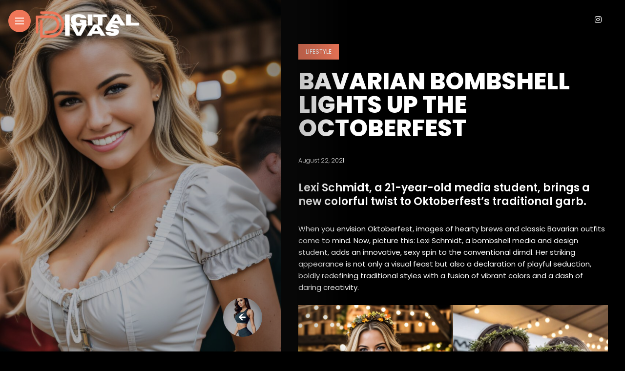

--- FILE ---
content_type: text/html; charset=UTF-8
request_url: https://divas.digital/lifestyle/bavarian-bombshell-lights-up-the-octoberfest/
body_size: 15541
content:
<!DOCTYPE html>
<html lang="de-DE">
<head>
<meta charset="UTF-8">
<meta http-equiv="X-UA-Compatible" content="IE=edge">
<meta name="viewport" content="width=device-width, initial-scale=1">
<link rel="profile" href="http://gmpg.org/xfn/11" />
<link rel="pingback" href="https://divas.digital/xmlrpc.php">
<meta name='robots' content='index, follow, max-image-preview:large, max-snippet:-1, max-video-preview:-1' />
<script id="cookieyes" type="text/javascript" src="https://cdn-cookieyes.com/client_data/870828373e3c70e25196aa63/script.js"></script>		<style>img:is([sizes="auto" i], [sizes^="auto," i]) { contain-intrinsic-size: 3000px 1500px }</style>
<!-- This site is optimized with the Yoast SEO plugin v24.5 - https://yoast.com/wordpress/plugins/seo/ -->
<title>Bavarian Bombshell Lights Up the Octoberfest - Digital Divas</title>
<link rel="canonical" href="https://divas.digital/lifestyle/bavarian-bombshell-lights-up-the-octoberfest/" />
<meta property="og:locale" content="de_DE" />
<meta property="og:type" content="article" />
<meta property="og:title" content="Bavarian Bombshell Lights Up the Octoberfest - Digital Divas" />
<meta property="og:description" content="Lexi Schmidt, a 21-year-old media student, brings a new colorful twist to Oktoberfest’s traditional garb." />
<meta property="og:url" content="https://divas.digital/lifestyle/bavarian-bombshell-lights-up-the-octoberfest/" />
<meta property="og:site_name" content="Digital Divas" />
<meta property="article:published_time" content="2021-08-22T19:22:32+00:00" />
<meta property="article:modified_time" content="2023-12-25T23:19:20+00:00" />
<meta property="og:image" content="https://divas.digital/wp-content/uploads/2021/08/00012-2594326715-scaled.jpg" />
<meta property="og:image:width" content="2042" />
<meta property="og:image:height" content="2560" />
<meta property="og:image:type" content="image/jpeg" />
<meta name="author" content="admin" />
<meta name="twitter:card" content="summary_large_image" />
<meta name="twitter:label1" content="Verfasst von" />
<meta name="twitter:data1" content="admin" />
<meta name="twitter:label2" content="Geschätzte Lesezeit" />
<meta name="twitter:data2" content="1 Minute" />
<script type="application/ld+json" class="yoast-schema-graph">{"@context":"https://schema.org","@graph":[{"@type":"Article","@id":"https://divas.digital/lifestyle/bavarian-bombshell-lights-up-the-octoberfest/#article","isPartOf":{"@id":"https://divas.digital/lifestyle/bavarian-bombshell-lights-up-the-octoberfest/"},"author":{"name":"admin","@id":"https://divas.digital/#/schema/person/62253e46fb4adc44c72d8833ee3a1b67"},"headline":"Bavarian Bombshell Lights Up the Octoberfest","datePublished":"2021-08-22T19:22:32+00:00","dateModified":"2023-12-25T23:19:20+00:00","mainEntityOfPage":{"@id":"https://divas.digital/lifestyle/bavarian-bombshell-lights-up-the-octoberfest/"},"wordCount":236,"publisher":{"@id":"https://divas.digital/#organization"},"image":{"@id":"https://divas.digital/lifestyle/bavarian-bombshell-lights-up-the-octoberfest/#primaryimage"},"thumbnailUrl":"https://divas.digital/wp-content/uploads/2021/08/00012-2594326715-scaled.jpg","keywords":["Lexi Schmidt","October"],"articleSection":["Lifestyle"],"inLanguage":"de-DE"},{"@type":"WebPage","@id":"https://divas.digital/lifestyle/bavarian-bombshell-lights-up-the-octoberfest/","url":"https://divas.digital/lifestyle/bavarian-bombshell-lights-up-the-octoberfest/","name":"Bavarian Bombshell Lights Up the Octoberfest - Digital Divas","isPartOf":{"@id":"https://divas.digital/#website"},"primaryImageOfPage":{"@id":"https://divas.digital/lifestyle/bavarian-bombshell-lights-up-the-octoberfest/#primaryimage"},"image":{"@id":"https://divas.digital/lifestyle/bavarian-bombshell-lights-up-the-octoberfest/#primaryimage"},"thumbnailUrl":"https://divas.digital/wp-content/uploads/2021/08/00012-2594326715-scaled.jpg","datePublished":"2021-08-22T19:22:32+00:00","dateModified":"2023-12-25T23:19:20+00:00","breadcrumb":{"@id":"https://divas.digital/lifestyle/bavarian-bombshell-lights-up-the-octoberfest/#breadcrumb"},"inLanguage":"de-DE","potentialAction":[{"@type":"ReadAction","target":["https://divas.digital/lifestyle/bavarian-bombshell-lights-up-the-octoberfest/"]}]},{"@type":"ImageObject","inLanguage":"de-DE","@id":"https://divas.digital/lifestyle/bavarian-bombshell-lights-up-the-octoberfest/#primaryimage","url":"https://divas.digital/wp-content/uploads/2021/08/00012-2594326715-scaled.jpg","contentUrl":"https://divas.digital/wp-content/uploads/2021/08/00012-2594326715-scaled.jpg","width":2042,"height":2560},{"@type":"BreadcrumbList","@id":"https://divas.digital/lifestyle/bavarian-bombshell-lights-up-the-octoberfest/#breadcrumb","itemListElement":[{"@type":"ListItem","position":1,"name":"Home","item":"https://divas.digital/"},{"@type":"ListItem","position":2,"name":"Bavarian Bombshell Lights Up the Octoberfest"}]},{"@type":"WebSite","@id":"https://divas.digital/#website","url":"https://divas.digital/","name":"Digital Divas","description":"Virtual Temptation","publisher":{"@id":"https://divas.digital/#organization"},"potentialAction":[{"@type":"SearchAction","target":{"@type":"EntryPoint","urlTemplate":"https://divas.digital/?s={search_term_string}"},"query-input":{"@type":"PropertyValueSpecification","valueRequired":true,"valueName":"search_term_string"}}],"inLanguage":"de-DE"},{"@type":"Organization","@id":"https://divas.digital/#organization","name":"Digital Divas","url":"https://divas.digital/","logo":{"@type":"ImageObject","inLanguage":"de-DE","@id":"https://divas.digital/#/schema/logo/image/","url":"https://divas.digital/wp-content/uploads/2023/12/Digital-Divas-Logo.png","contentUrl":"https://divas.digital/wp-content/uploads/2023/12/Digital-Divas-Logo.png","width":320,"height":320,"caption":"Digital Divas"},"image":{"@id":"https://divas.digital/#/schema/logo/image/"},"sameAs":["https://www.instagram.com/digitaldivasmagazine/"]},{"@type":"Person","@id":"https://divas.digital/#/schema/person/62253e46fb4adc44c72d8833ee3a1b67","name":"admin","image":{"@type":"ImageObject","inLanguage":"de-DE","@id":"https://divas.digital/#/schema/person/image/","url":"https://secure.gravatar.com/avatar/5ec2fc4e4a720e0208be5fc2d33da8b2?s=96&d=mm&r=g","contentUrl":"https://secure.gravatar.com/avatar/5ec2fc4e4a720e0208be5fc2d33da8b2?s=96&d=mm&r=g","caption":"admin"},"sameAs":["http://lexischmidtai.com"],"url":"https://divas.digital/author/admin/"}]}</script>
<!-- / Yoast SEO plugin. -->
<link rel="alternate" type="application/rss+xml" title="Digital Divas &raquo; Feed" href="https://divas.digital/feed/" />
<link rel="alternate" type="application/rss+xml" title="Digital Divas &raquo; Kommentar-Feed" href="https://divas.digital/comments/feed/" />
<link rel="alternate" type="application/rss+xml" title="Digital Divas &raquo; Bavarian Bombshell Lights Up the Octoberfest Kommentar-Feed" href="https://divas.digital/lifestyle/bavarian-bombshell-lights-up-the-octoberfest/feed/" />
<style>
.lazyload,
.lazyloading {
max-width: 100%;
}
</style>
<meta property="og:image" content="https://divas.digital/wp-content/uploads/2021/08/00012-2594326715-490x550.jpg"/><meta property="og:description" content="Lexi Schmidt, a 21-year-old media student, brings a new colorful twist to Oktoberfest’s traditional garb."/>		<!-- This site uses the Google Analytics by MonsterInsights plugin v9.11.0 - Using Analytics tracking - https://www.monsterinsights.com/ -->
<script src="//www.googletagmanager.com/gtag/js?id=G-E9VZ4WMZB4"  data-cfasync="false" data-wpfc-render="false" type="text/javascript" async></script>
<script data-cfasync="false" data-wpfc-render="false" type="text/javascript">
var mi_version = '9.11.0';
var mi_track_user = true;
var mi_no_track_reason = '';
var MonsterInsightsDefaultLocations = {"page_location":"https:\/\/divas.digital\/lifestyle\/bavarian-bombshell-lights-up-the-octoberfest\/","page_referrer":"https:\/\/divas.digital\/lifestyle\/aileens-pulse-sweat-style-and-sensuality\/"};
if ( typeof MonsterInsightsPrivacyGuardFilter === 'function' ) {
var MonsterInsightsLocations = (typeof MonsterInsightsExcludeQuery === 'object') ? MonsterInsightsPrivacyGuardFilter( MonsterInsightsExcludeQuery ) : MonsterInsightsPrivacyGuardFilter( MonsterInsightsDefaultLocations );
} else {
var MonsterInsightsLocations = (typeof MonsterInsightsExcludeQuery === 'object') ? MonsterInsightsExcludeQuery : MonsterInsightsDefaultLocations;
}
var disableStrs = [
'ga-disable-G-E9VZ4WMZB4',
];
/* Function to detect opted out users */
function __gtagTrackerIsOptedOut() {
for (var index = 0; index < disableStrs.length; index++) {
if (document.cookie.indexOf(disableStrs[index] + '=true') > -1) {
return true;
}
}
return false;
}
/* Disable tracking if the opt-out cookie exists. */
if (__gtagTrackerIsOptedOut()) {
for (var index = 0; index < disableStrs.length; index++) {
window[disableStrs[index]] = true;
}
}
/* Opt-out function */
function __gtagTrackerOptout() {
for (var index = 0; index < disableStrs.length; index++) {
document.cookie = disableStrs[index] + '=true; expires=Thu, 31 Dec 2099 23:59:59 UTC; path=/';
window[disableStrs[index]] = true;
}
}
if ('undefined' === typeof gaOptout) {
function gaOptout() {
__gtagTrackerOptout();
}
}
window.dataLayer = window.dataLayer || [];
window.MonsterInsightsDualTracker = {
helpers: {},
trackers: {},
};
if (mi_track_user) {
function __gtagDataLayer() {
dataLayer.push(arguments);
}
function __gtagTracker(type, name, parameters) {
if (!parameters) {
parameters = {};
}
if (parameters.send_to) {
__gtagDataLayer.apply(null, arguments);
return;
}
if (type === 'event') {
parameters.send_to = monsterinsights_frontend.v4_id;
var hookName = name;
if (typeof parameters['event_category'] !== 'undefined') {
hookName = parameters['event_category'] + ':' + name;
}
if (typeof MonsterInsightsDualTracker.trackers[hookName] !== 'undefined') {
MonsterInsightsDualTracker.trackers[hookName](parameters);
} else {
__gtagDataLayer('event', name, parameters);
}
} else {
__gtagDataLayer.apply(null, arguments);
}
}
__gtagTracker('js', new Date());
__gtagTracker('set', {
'developer_id.dZGIzZG': true,
});
if ( MonsterInsightsLocations.page_location ) {
__gtagTracker('set', MonsterInsightsLocations);
}
__gtagTracker('config', 'G-E9VZ4WMZB4', {"forceSSL":"true","link_attribution":"true"} );
window.gtag = __gtagTracker;										(function () {
/* https://developers.google.com/analytics/devguides/collection/analyticsjs/ */
/* ga and __gaTracker compatibility shim. */
var noopfn = function () {
return null;
};
var newtracker = function () {
return new Tracker();
};
var Tracker = function () {
return null;
};
var p = Tracker.prototype;
p.get = noopfn;
p.set = noopfn;
p.send = function () {
var args = Array.prototype.slice.call(arguments);
args.unshift('send');
__gaTracker.apply(null, args);
};
var __gaTracker = function () {
var len = arguments.length;
if (len === 0) {
return;
}
var f = arguments[len - 1];
if (typeof f !== 'object' || f === null || typeof f.hitCallback !== 'function') {
if ('send' === arguments[0]) {
var hitConverted, hitObject = false, action;
if ('event' === arguments[1]) {
if ('undefined' !== typeof arguments[3]) {
hitObject = {
'eventAction': arguments[3],
'eventCategory': arguments[2],
'eventLabel': arguments[4],
'value': arguments[5] ? arguments[5] : 1,
}
}
}
if ('pageview' === arguments[1]) {
if ('undefined' !== typeof arguments[2]) {
hitObject = {
'eventAction': 'page_view',
'page_path': arguments[2],
}
}
}
if (typeof arguments[2] === 'object') {
hitObject = arguments[2];
}
if (typeof arguments[5] === 'object') {
Object.assign(hitObject, arguments[5]);
}
if ('undefined' !== typeof arguments[1].hitType) {
hitObject = arguments[1];
if ('pageview' === hitObject.hitType) {
hitObject.eventAction = 'page_view';
}
}
if (hitObject) {
action = 'timing' === arguments[1].hitType ? 'timing_complete' : hitObject.eventAction;
hitConverted = mapArgs(hitObject);
__gtagTracker('event', action, hitConverted);
}
}
return;
}
function mapArgs(args) {
var arg, hit = {};
var gaMap = {
'eventCategory': 'event_category',
'eventAction': 'event_action',
'eventLabel': 'event_label',
'eventValue': 'event_value',
'nonInteraction': 'non_interaction',
'timingCategory': 'event_category',
'timingVar': 'name',
'timingValue': 'value',
'timingLabel': 'event_label',
'page': 'page_path',
'location': 'page_location',
'title': 'page_title',
'referrer' : 'page_referrer',
};
for (arg in args) {
if (!(!args.hasOwnProperty(arg) || !gaMap.hasOwnProperty(arg))) {
hit[gaMap[arg]] = args[arg];
} else {
hit[arg] = args[arg];
}
}
return hit;
}
try {
f.hitCallback();
} catch (ex) {
}
};
__gaTracker.create = newtracker;
__gaTracker.getByName = newtracker;
__gaTracker.getAll = function () {
return [];
};
__gaTracker.remove = noopfn;
__gaTracker.loaded = true;
window['__gaTracker'] = __gaTracker;
})();
} else {
console.log("");
(function () {
function __gtagTracker() {
return null;
}
window['__gtagTracker'] = __gtagTracker;
window['gtag'] = __gtagTracker;
})();
}
</script>
<!-- / Google Analytics by MonsterInsights -->
<script type="text/javascript">
/* <![CDATA[ */
window._wpemojiSettings = {"baseUrl":"https:\/\/s.w.org\/images\/core\/emoji\/15.0.3\/72x72\/","ext":".png","svgUrl":"https:\/\/s.w.org\/images\/core\/emoji\/15.0.3\/svg\/","svgExt":".svg","source":{"concatemoji":"https:\/\/divas.digital\/wp-includes\/js\/wp-emoji-release.min.js?ver=6.5.5"}};
/*! This file is auto-generated */
!function(i,n){var o,s,e;function c(e){try{var t={supportTests:e,timestamp:(new Date).valueOf()};sessionStorage.setItem(o,JSON.stringify(t))}catch(e){}}function p(e,t,n){e.clearRect(0,0,e.canvas.width,e.canvas.height),e.fillText(t,0,0);var t=new Uint32Array(e.getImageData(0,0,e.canvas.width,e.canvas.height).data),r=(e.clearRect(0,0,e.canvas.width,e.canvas.height),e.fillText(n,0,0),new Uint32Array(e.getImageData(0,0,e.canvas.width,e.canvas.height).data));return t.every(function(e,t){return e===r[t]})}function u(e,t,n){switch(t){case"flag":return n(e,"\ud83c\udff3\ufe0f\u200d\u26a7\ufe0f","\ud83c\udff3\ufe0f\u200b\u26a7\ufe0f")?!1:!n(e,"\ud83c\uddfa\ud83c\uddf3","\ud83c\uddfa\u200b\ud83c\uddf3")&&!n(e,"\ud83c\udff4\udb40\udc67\udb40\udc62\udb40\udc65\udb40\udc6e\udb40\udc67\udb40\udc7f","\ud83c\udff4\u200b\udb40\udc67\u200b\udb40\udc62\u200b\udb40\udc65\u200b\udb40\udc6e\u200b\udb40\udc67\u200b\udb40\udc7f");case"emoji":return!n(e,"\ud83d\udc26\u200d\u2b1b","\ud83d\udc26\u200b\u2b1b")}return!1}function f(e,t,n){var r="undefined"!=typeof WorkerGlobalScope&&self instanceof WorkerGlobalScope?new OffscreenCanvas(300,150):i.createElement("canvas"),a=r.getContext("2d",{willReadFrequently:!0}),o=(a.textBaseline="top",a.font="600 32px Arial",{});return e.forEach(function(e){o[e]=t(a,e,n)}),o}function t(e){var t=i.createElement("script");t.src=e,t.defer=!0,i.head.appendChild(t)}"undefined"!=typeof Promise&&(o="wpEmojiSettingsSupports",s=["flag","emoji"],n.supports={everything:!0,everythingExceptFlag:!0},e=new Promise(function(e){i.addEventListener("DOMContentLoaded",e,{once:!0})}),new Promise(function(t){var n=function(){try{var e=JSON.parse(sessionStorage.getItem(o));if("object"==typeof e&&"number"==typeof e.timestamp&&(new Date).valueOf()<e.timestamp+604800&&"object"==typeof e.supportTests)return e.supportTests}catch(e){}return null}();if(!n){if("undefined"!=typeof Worker&&"undefined"!=typeof OffscreenCanvas&&"undefined"!=typeof URL&&URL.createObjectURL&&"undefined"!=typeof Blob)try{var e="postMessage("+f.toString()+"("+[JSON.stringify(s),u.toString(),p.toString()].join(",")+"));",r=new Blob([e],{type:"text/javascript"}),a=new Worker(URL.createObjectURL(r),{name:"wpTestEmojiSupports"});return void(a.onmessage=function(e){c(n=e.data),a.terminate(),t(n)})}catch(e){}c(n=f(s,u,p))}t(n)}).then(function(e){for(var t in e)n.supports[t]=e[t],n.supports.everything=n.supports.everything&&n.supports[t],"flag"!==t&&(n.supports.everythingExceptFlag=n.supports.everythingExceptFlag&&n.supports[t]);n.supports.everythingExceptFlag=n.supports.everythingExceptFlag&&!n.supports.flag,n.DOMReady=!1,n.readyCallback=function(){n.DOMReady=!0}}).then(function(){return e}).then(function(){var e;n.supports.everything||(n.readyCallback(),(e=n.source||{}).concatemoji?t(e.concatemoji):e.wpemoji&&e.twemoji&&(t(e.twemoji),t(e.wpemoji)))}))}((window,document),window._wpemojiSettings);
/* ]]> */
</script>
<!-- <link rel='stylesheet' id='owl-carousel-css' href='https://divas.digital/wp-content/themes/anymag/assets/css/owl.carousel.css?ver=2.3.4' type='text/css' media='all' /> -->
<!-- <link rel='stylesheet' id='fontawesome-css' href='https://divas.digital/wp-content/themes/anymag/assets/fonts/fontawesome-free-5.15.2-web/css/all.min.css?ver=5.15.2' type='text/css' media='all' /> -->
<!-- <link rel='stylesheet' id='simplebar-css' href='https://divas.digital/wp-content/themes/anymag/assets/css/simple-bar.css?ver=2.2.1' type='text/css' media='all' /> -->
<!-- <link rel='stylesheet' id='interlace-css-css' href='https://divas.digital/wp-content/themes/anymag/assets/css/interlace.css?ver=2.2.1' type='text/css' media='all' /> -->
<!-- <link rel='stylesheet' id='anymag-main-css' href='https://divas.digital/wp-content/themes/anymag/style.css?ver=1.0' type='text/css' media='all' /> -->
<link rel="stylesheet" type="text/css" href="//divas.digital/wp-content/cache/wpfc-minified/31ykv0d8/scfk.css" media="all"/>
<style id='anymag-main-inline-css' type='text/css'>
body,input,.button,.content-part .post-meta,.widget_recent_entries span,.sidebar ul li.cat-item,.list-date,.latest-posts-meta,.post-meta,.slider-list-meta,.sidebar .widget_recent_comments .recentcomments .url,input,select,textarea {font-family:Poppins;}body,#hidden-sidebar.active .widgets-side,.magcover,.post-format,#top-bar-right,.turn-left {background:#000000;} .searchform-overlay {background-color:rgba(0,0,0,0.95);}body p {font-size:15px;line-height:1.6em; letter-spacing:0px;}h1,h2,h3,h4,h5,h6,.widget_recent_entries ul li a,.widget_recent_comments ul li a,.sidebar .widget-title,.post-readmore a,.intro-line h1,.sidebar .recentcomments a,.elementor-image-carousel-caption {font-family:Poppins;color:#ffffff;}a,.post-content a,.sidebar a,.post-comments span.reply a,.sidebar .widget a,.sidebar .widget.widget_archive li a {color:#ffffff;}a:hover,.post-content a:hover,.sidebar a:hover,.post-comments span.reply a:hover,.sidebar .widget ul li a:hover,.sidebar .widget.widget_archive li a:hover {color:#ef7658;} .post-title,.post-title a {font-size:26px; font-weight:800; line-height:1.3em; letter-spacing:0px;} .slide-title,.slide-title h2 a {font-size:37px; font-weight:800; letter-spacing:0px;} .slide-item {height:372px; } .page-title,.post-header h1,.item-related h5 a,.entry-title,.random-ttl a,.feat-categ-item .content-part h5 a,.sidebar .widget_recent_entries ul li a,.sidebar .widget-content .img-button,.sidebar .widget_recent_comments .recentcomments > a,.sidebar .latest-posts .latest-posts-item a {font-weight:800; } .post-title a,.slide-title h2 a,.random-ttl a,.feat-title a,.item-related h5 a,.entry-title,.latest-posts-text a,.widget_recent_entries {text-transform:uppercase; } .top-menu-button,#nav-wrapper .simplebar-track.simplebar-vertical {background:#ef7658;}#nav-wrapper .simplebar-scrollbar::before {background:#ffffff} .nav-panel {background:#000000;}#nav-wrapper .nav-menu li a,.slicknav_nav li a {font-family:Poppins;font-size:33px;font-weight:800; } .magcover,.f-width #site-header {width:45%;} .magcontent,.f-width.nav-open #footer {width:55%; } .magheader {width:55%; } .f-width.nav-open #main-area {margin-left:45%;} .cover-logo {width:50%; } .single .cover-logo {width:40%;} .magcover .overlay,.magcover .post-overlay {opacity:.2; background:#000000} .single-post .magcover .overlay {opacity:.3; background:#000000} .fold-shadow-right,.fold-shadow-left,.fold-shadow {opacity:.3} .nav-panel .fold-shadow-left {opacity:.0}#nav-wrapper .nav-menu li a,.sub-menu-toggle::after,#nav-wrapper ul.nav-menu ul a,.slicknav_nav a,#top-search a.search {color:#ffffff;}#nav-wrapper .nav-menu li a:hover,#nav-wrapper .nav-menu li a:hover:after,#topbar-social-links a:hover,.slicknav_nav a:hover,.sticky-social a:hover,.sticky-subscribe a:hover,.nav-panel .current-menu-item > a {color:#fff!important;}#nav-wrapper .nav-menu li a {background:linear-gradient(to bottom,transparent 62%,#ef7658 0) left bottom/0 400% no-repeat; }#nav-wrapper .current-menu-item > a {background:#ef7658!important; }body,.post-list-entry p,.post-entry .post-meta li,.post-content,.post-author,.thecomment p,.latest-posts-meta,#post-navigation span,.sidebar .widget_recent_comments ul,.widget_meta li a,.about-content,.sidebar .widget_recent_comments .recentcomments .url,.comment-text .date,.post-navigation span,.searchform-overlay p,.searchform-overlay .search-field,.searchform-overlay .search-button,input,select,.hidden-sidebar-button a.open-hidden-sidebar,textarea {color:#ffffff;} .post-content h1,.post-content h2,.post-content h3,.post-content h4,.post-content h5,.post-content h6,.post-content blockquote,.comment-text blockquote,blockquote::before,.post-title,.post-title a,.about-title,.page-title,.post-header h1,.random-ttl a,.feat-title a,.item-related h5 a,.about-title,.about-content h5,.entry-title,.post-readmore a,.category-box h1,#post-navigation h6,.header-social-links a,.postnav-noimage .navprev::after,.postnav-noimage .navnext::after,.sidebar .widget-title,.sidebar .latest-posts-text h4 a,.sidebar .widget_recent_entries a,.sidebar .recentcomments a,.sidebar .widget-content .img-button,.thecomment .comment-text h6.author,.thecomment .comment-text h6.author a,.archive-box span,#respond h,label {color:#ffffff;} .post-title:hover,.post-title a:hover,.random-ttl a:hover,.feat-title a:hover,.post-readmore a:hover,.item-related h5 a:hover,.post-navigation a:hover h6,.sidebar .latest-posts .latest-posts-text h4 a:hover,.sidebar .widget_recent_entries ul li a:hover,.sidebar #recentcomments li a:hover,.header-social-links a:hover {color:#ef7658;} .post-item .image-part,.owl-stage-outer,.random-image,.feat-categ-item .image-part,.category-wid .category-img,.about-img{border-radius:0px; } .post-item .image-part,.post-list .post-item .image-part {height:500px; } .entry-title {font-size:48px;line-height:1em; letter-spacing:0px; } .underline a {background:linear-gradient(to bottom,transparent 62%,#ef7658 0) left bottom/0 20% no-repeat; } .section-title h4,.author-content {border-left:3px solid #ef7658; }content-part .post-meta,.content-part .post-meta a,.post-meta li,.post-meta li span,.post-entry .post-meta a,.widget-date {color:#ffffff;}ul.post-meta li:not(:last-child)::after {background:#ef7658;} .content-part .post-meta a:hover,.sidebar .widget .tagcloud a:hover,.post-tags a:hover,.post-entry .post-meta a:hover {color:#999999;} .owl-prev:hover i,.owl-next:hover i,.widget li > .narrow i,.error404 h1 span,.intro-line h1 i,.intro-line h1 b,.intro-line h1 em,.intro-line h1 strong {color:#ef7658;} .post-categs-box .categ a,.single-categs-box .categ a {background:#ef7658;} .post-categs .categ a,.single-categs .categ a,.sidebar ul li.cat-item a,.sidebar ul li.cat-item a:hover {color:#ef7658;}blockquote {border-left:3px solid #ef7658; } .category-box h1 {border-left:5px solid #ef7658; } .post-format {color:#ef7658; } .post-tags a,.sidebar .widget .tagcloud a {background:#ef7658!important; color:#ffffff!important; } .post-readmore i,.post-comments .reply i {color:#ef7658!important; } .related-posts-cover-title h4 {border-bottom:3px solid #ef7658; } .sidebar .widget-title,.random-posts-title h3 {border-left:3px solid #ef7658; } .wp-block-search button,input[type='submit'],input.button,[type='radio']:checked + label:after,[type='radio']:not(:checked) + label:after {font-family:Poppins;background:#ef7658!important; color:#ffffff!important; } .wp-block-search button:hover,input[type="submit"]:hover,input.button:hover {background:#ef2f00!important; color:#ffffff!important; } .wp-block-button a.wp-block-button__link {background-color:#ef7658; color:#ffffff; border:2px solid #ef7658; } .wp-block-button.is-style-outline a.wp-block-button__link {border:2px solid #ef7658; } .wp-block-button a.wp-block-button__link:hover,.wp-block-button.is-style-outline a.wp-block-button__link:hover {background-color:#ef2f00; color:#ffffff; border:2px solid #ef2f00; } .pagination .nav-links .current,.pagination-post > span,.loadmore.button {background:#ef7658; color:#ffffff; } .navigation.pagination .nav-links a {background:#ffffff; color:#ffffff; } .navigation.pagination .nav-links a:hover,.loadmore.button:hover {background:#e8e8e8; color:#ffffff; } .intro-line {width:60%;} .intro-line h1 {font-size:26px; }#footer {background:#000000;}#footer,#footer-copyright {color:#ffffff;}#footer a {color:#ffffff;}#footer a:hover {color:#ef7658!important;} .video-wrapper {transform:scale(1.9); }
</style>
<!-- <link rel='stylesheet' id='anymag-responsive-css' href='https://divas.digital/wp-content/themes/anymag/assets/css/responsive.css?ver=1.0' type='text/css' media='all' /> -->
<!-- <link rel='stylesheet' id='widgets-fonts-css' href='//divas.digital/wp-content/uploads/omgf/widgets-fonts/widgets-fonts.css?ver=1698174231' type='text/css' media='all' /> -->
<link rel="stylesheet" type="text/css" href="//divas.digital/wp-content/cache/wpfc-minified/jnhhvzyw/scfk.css" media="all"/>
<style id='wp-emoji-styles-inline-css' type='text/css'>
img.wp-smiley, img.emoji {
display: inline !important;
border: none !important;
box-shadow: none !important;
height: 1em !important;
width: 1em !important;
margin: 0 0.07em !important;
vertical-align: -0.1em !important;
background: none !important;
padding: 0 !important;
}
</style>
<!-- <link rel='stylesheet' id='wp-block-library-css' href='https://divas.digital/wp-includes/css/dist/block-library/style.min.css?ver=6.5.5' type='text/css' media='all' /> -->
<link rel="stylesheet" type="text/css" href="//divas.digital/wp-content/cache/wpfc-minified/esv7zms5/si2l.css" media="all"/>
<style id='classic-theme-styles-inline-css' type='text/css'>
/*! This file is auto-generated */
.wp-block-button__link{color:#fff;background-color:#32373c;border-radius:9999px;box-shadow:none;text-decoration:none;padding:calc(.667em + 2px) calc(1.333em + 2px);font-size:1.125em}.wp-block-file__button{background:#32373c;color:#fff;text-decoration:none}
</style>
<style id='global-styles-inline-css' type='text/css'>
body{--wp--preset--color--black: #000000;--wp--preset--color--cyan-bluish-gray: #abb8c3;--wp--preset--color--white: #ffffff;--wp--preset--color--pale-pink: #f78da7;--wp--preset--color--vivid-red: #cf2e2e;--wp--preset--color--luminous-vivid-orange: #ff6900;--wp--preset--color--luminous-vivid-amber: #fcb900;--wp--preset--color--light-green-cyan: #7bdcb5;--wp--preset--color--vivid-green-cyan: #00d084;--wp--preset--color--pale-cyan-blue: #8ed1fc;--wp--preset--color--vivid-cyan-blue: #0693e3;--wp--preset--color--vivid-purple: #9b51e0;--wp--preset--gradient--vivid-cyan-blue-to-vivid-purple: linear-gradient(135deg,rgba(6,147,227,1) 0%,rgb(155,81,224) 100%);--wp--preset--gradient--light-green-cyan-to-vivid-green-cyan: linear-gradient(135deg,rgb(122,220,180) 0%,rgb(0,208,130) 100%);--wp--preset--gradient--luminous-vivid-amber-to-luminous-vivid-orange: linear-gradient(135deg,rgba(252,185,0,1) 0%,rgba(255,105,0,1) 100%);--wp--preset--gradient--luminous-vivid-orange-to-vivid-red: linear-gradient(135deg,rgba(255,105,0,1) 0%,rgb(207,46,46) 100%);--wp--preset--gradient--very-light-gray-to-cyan-bluish-gray: linear-gradient(135deg,rgb(238,238,238) 0%,rgb(169,184,195) 100%);--wp--preset--gradient--cool-to-warm-spectrum: linear-gradient(135deg,rgb(74,234,220) 0%,rgb(151,120,209) 20%,rgb(207,42,186) 40%,rgb(238,44,130) 60%,rgb(251,105,98) 80%,rgb(254,248,76) 100%);--wp--preset--gradient--blush-light-purple: linear-gradient(135deg,rgb(255,206,236) 0%,rgb(152,150,240) 100%);--wp--preset--gradient--blush-bordeaux: linear-gradient(135deg,rgb(254,205,165) 0%,rgb(254,45,45) 50%,rgb(107,0,62) 100%);--wp--preset--gradient--luminous-dusk: linear-gradient(135deg,rgb(255,203,112) 0%,rgb(199,81,192) 50%,rgb(65,88,208) 100%);--wp--preset--gradient--pale-ocean: linear-gradient(135deg,rgb(255,245,203) 0%,rgb(182,227,212) 50%,rgb(51,167,181) 100%);--wp--preset--gradient--electric-grass: linear-gradient(135deg,rgb(202,248,128) 0%,rgb(113,206,126) 100%);--wp--preset--gradient--midnight: linear-gradient(135deg,rgb(2,3,129) 0%,rgb(40,116,252) 100%);--wp--preset--font-size--small: 13px;--wp--preset--font-size--medium: 20px;--wp--preset--font-size--large: 36px;--wp--preset--font-size--x-large: 42px;--wp--preset--spacing--20: 0.44rem;--wp--preset--spacing--30: 0.67rem;--wp--preset--spacing--40: 1rem;--wp--preset--spacing--50: 1.5rem;--wp--preset--spacing--60: 2.25rem;--wp--preset--spacing--70: 3.38rem;--wp--preset--spacing--80: 5.06rem;--wp--preset--shadow--natural: 6px 6px 9px rgba(0, 0, 0, 0.2);--wp--preset--shadow--deep: 12px 12px 50px rgba(0, 0, 0, 0.4);--wp--preset--shadow--sharp: 6px 6px 0px rgba(0, 0, 0, 0.2);--wp--preset--shadow--outlined: 6px 6px 0px -3px rgba(255, 255, 255, 1), 6px 6px rgba(0, 0, 0, 1);--wp--preset--shadow--crisp: 6px 6px 0px rgba(0, 0, 0, 1);}:where(.is-layout-flex){gap: 0.5em;}:where(.is-layout-grid){gap: 0.5em;}body .is-layout-flex{display: flex;}body .is-layout-flex{flex-wrap: wrap;align-items: center;}body .is-layout-flex > *{margin: 0;}body .is-layout-grid{display: grid;}body .is-layout-grid > *{margin: 0;}:where(.wp-block-columns.is-layout-flex){gap: 2em;}:where(.wp-block-columns.is-layout-grid){gap: 2em;}:where(.wp-block-post-template.is-layout-flex){gap: 1.25em;}:where(.wp-block-post-template.is-layout-grid){gap: 1.25em;}.has-black-color{color: var(--wp--preset--color--black) !important;}.has-cyan-bluish-gray-color{color: var(--wp--preset--color--cyan-bluish-gray) !important;}.has-white-color{color: var(--wp--preset--color--white) !important;}.has-pale-pink-color{color: var(--wp--preset--color--pale-pink) !important;}.has-vivid-red-color{color: var(--wp--preset--color--vivid-red) !important;}.has-luminous-vivid-orange-color{color: var(--wp--preset--color--luminous-vivid-orange) !important;}.has-luminous-vivid-amber-color{color: var(--wp--preset--color--luminous-vivid-amber) !important;}.has-light-green-cyan-color{color: var(--wp--preset--color--light-green-cyan) !important;}.has-vivid-green-cyan-color{color: var(--wp--preset--color--vivid-green-cyan) !important;}.has-pale-cyan-blue-color{color: var(--wp--preset--color--pale-cyan-blue) !important;}.has-vivid-cyan-blue-color{color: var(--wp--preset--color--vivid-cyan-blue) !important;}.has-vivid-purple-color{color: var(--wp--preset--color--vivid-purple) !important;}.has-black-background-color{background-color: var(--wp--preset--color--black) !important;}.has-cyan-bluish-gray-background-color{background-color: var(--wp--preset--color--cyan-bluish-gray) !important;}.has-white-background-color{background-color: var(--wp--preset--color--white) !important;}.has-pale-pink-background-color{background-color: var(--wp--preset--color--pale-pink) !important;}.has-vivid-red-background-color{background-color: var(--wp--preset--color--vivid-red) !important;}.has-luminous-vivid-orange-background-color{background-color: var(--wp--preset--color--luminous-vivid-orange) !important;}.has-luminous-vivid-amber-background-color{background-color: var(--wp--preset--color--luminous-vivid-amber) !important;}.has-light-green-cyan-background-color{background-color: var(--wp--preset--color--light-green-cyan) !important;}.has-vivid-green-cyan-background-color{background-color: var(--wp--preset--color--vivid-green-cyan) !important;}.has-pale-cyan-blue-background-color{background-color: var(--wp--preset--color--pale-cyan-blue) !important;}.has-vivid-cyan-blue-background-color{background-color: var(--wp--preset--color--vivid-cyan-blue) !important;}.has-vivid-purple-background-color{background-color: var(--wp--preset--color--vivid-purple) !important;}.has-black-border-color{border-color: var(--wp--preset--color--black) !important;}.has-cyan-bluish-gray-border-color{border-color: var(--wp--preset--color--cyan-bluish-gray) !important;}.has-white-border-color{border-color: var(--wp--preset--color--white) !important;}.has-pale-pink-border-color{border-color: var(--wp--preset--color--pale-pink) !important;}.has-vivid-red-border-color{border-color: var(--wp--preset--color--vivid-red) !important;}.has-luminous-vivid-orange-border-color{border-color: var(--wp--preset--color--luminous-vivid-orange) !important;}.has-luminous-vivid-amber-border-color{border-color: var(--wp--preset--color--luminous-vivid-amber) !important;}.has-light-green-cyan-border-color{border-color: var(--wp--preset--color--light-green-cyan) !important;}.has-vivid-green-cyan-border-color{border-color: var(--wp--preset--color--vivid-green-cyan) !important;}.has-pale-cyan-blue-border-color{border-color: var(--wp--preset--color--pale-cyan-blue) !important;}.has-vivid-cyan-blue-border-color{border-color: var(--wp--preset--color--vivid-cyan-blue) !important;}.has-vivid-purple-border-color{border-color: var(--wp--preset--color--vivid-purple) !important;}.has-vivid-cyan-blue-to-vivid-purple-gradient-background{background: var(--wp--preset--gradient--vivid-cyan-blue-to-vivid-purple) !important;}.has-light-green-cyan-to-vivid-green-cyan-gradient-background{background: var(--wp--preset--gradient--light-green-cyan-to-vivid-green-cyan) !important;}.has-luminous-vivid-amber-to-luminous-vivid-orange-gradient-background{background: var(--wp--preset--gradient--luminous-vivid-amber-to-luminous-vivid-orange) !important;}.has-luminous-vivid-orange-to-vivid-red-gradient-background{background: var(--wp--preset--gradient--luminous-vivid-orange-to-vivid-red) !important;}.has-very-light-gray-to-cyan-bluish-gray-gradient-background{background: var(--wp--preset--gradient--very-light-gray-to-cyan-bluish-gray) !important;}.has-cool-to-warm-spectrum-gradient-background{background: var(--wp--preset--gradient--cool-to-warm-spectrum) !important;}.has-blush-light-purple-gradient-background{background: var(--wp--preset--gradient--blush-light-purple) !important;}.has-blush-bordeaux-gradient-background{background: var(--wp--preset--gradient--blush-bordeaux) !important;}.has-luminous-dusk-gradient-background{background: var(--wp--preset--gradient--luminous-dusk) !important;}.has-pale-ocean-gradient-background{background: var(--wp--preset--gradient--pale-ocean) !important;}.has-electric-grass-gradient-background{background: var(--wp--preset--gradient--electric-grass) !important;}.has-midnight-gradient-background{background: var(--wp--preset--gradient--midnight) !important;}.has-small-font-size{font-size: var(--wp--preset--font-size--small) !important;}.has-medium-font-size{font-size: var(--wp--preset--font-size--medium) !important;}.has-large-font-size{font-size: var(--wp--preset--font-size--large) !important;}.has-x-large-font-size{font-size: var(--wp--preset--font-size--x-large) !important;}
.wp-block-navigation a:where(:not(.wp-element-button)){color: inherit;}
:where(.wp-block-post-template.is-layout-flex){gap: 1.25em;}:where(.wp-block-post-template.is-layout-grid){gap: 1.25em;}
:where(.wp-block-columns.is-layout-flex){gap: 2em;}:where(.wp-block-columns.is-layout-grid){gap: 2em;}
.wp-block-pullquote{font-size: 1.5em;line-height: 1.6;}
</style>
<!-- <link rel='stylesheet' id='contact-form-7-css' href='https://divas.digital/wp-content/plugins/contact-form-7/includes/css/styles.css?ver=5.9.8' type='text/css' media='all' /> -->
<!-- <link rel='stylesheet' id='lbwps-styles-photoswipe5-main-css' href='https://divas.digital/wp-content/plugins/lightbox-photoswipe/assets/ps5/styles/main.css?ver=5.8.2' type='text/css' media='all' /> -->
<!-- <link rel='stylesheet' id='google-fonts-anymag-css' href='//divas.digital/wp-content/uploads/omgf/google-fonts-anymag/google-fonts-anymag.css?ver=1698174231' type='text/css' media='all' /> -->
<link rel="stylesheet" type="text/css" href="//divas.digital/wp-content/cache/wpfc-minified/8ljga9xq/si2l.css" media="all"/>
<script src='//divas.digital/wp-content/cache/wpfc-minified/kopqiz5c/scfk.js' type="text/javascript"></script>
<!-- <script type="text/javascript" src="https://divas.digital/wp-includes/js/jquery/jquery.min.js?ver=3.7.1" id="jquery-core-js"></script> -->
<!-- <script type="text/javascript" src="https://divas.digital/wp-includes/js/jquery/jquery-migrate.min.js?ver=3.4.1" id="jquery-migrate-js"></script> -->
<!-- <script type="text/javascript" src="https://divas.digital/wp-content/plugins/google-analytics-for-wordpress/assets/js/frontend-gtag.min.js?ver=9.11.0" id="monsterinsights-frontend-script-js" async="async" data-wp-strategy="async"></script> -->
<script data-cfasync="false" data-wpfc-render="false" type="text/javascript" id='monsterinsights-frontend-script-js-extra'>/* <![CDATA[ */
var monsterinsights_frontend = {"js_events_tracking":"true","download_extensions":"doc,pdf,ppt,zip,xls,docx,pptx,xlsx","inbound_paths":"[{\"path\":\"\\\/go\\\/\",\"label\":\"affiliate\"},{\"path\":\"\\\/recommend\\\/\",\"label\":\"affiliate\"}]","home_url":"https:\/\/divas.digital","hash_tracking":"false","v4_id":"G-E9VZ4WMZB4"};/* ]]> */
</script>
<script src='//divas.digital/wp-content/cache/wpfc-minified/1zc5q2kv/hr436.js' type="text/javascript"></script>
<!-- <script type="text/javascript" src="https://divas.digital/wp-content/plugins/strato-assistant/js/cookies.js?ver=1696251405" id="strato-assistant-wp-cookies-js"></script> -->
<link rel="https://api.w.org/" href="https://divas.digital/wp-json/" /><link rel="alternate" type="application/json" href="https://divas.digital/wp-json/wp/v2/posts/73" /><link rel="EditURI" type="application/rsd+xml" title="RSD" href="https://divas.digital/xmlrpc.php?rsd" />
<meta name="generator" content="WordPress 6.5.5" />
<link rel='shortlink' href='https://divas.digital/?p=73' />
<link rel="alternate" type="application/json+oembed" href="https://divas.digital/wp-json/oembed/1.0/embed?url=https%3A%2F%2Fdivas.digital%2Flifestyle%2Fbavarian-bombshell-lights-up-the-octoberfest%2F" />
<link rel="alternate" type="text/xml+oembed" href="https://divas.digital/wp-json/oembed/1.0/embed?url=https%3A%2F%2Fdivas.digital%2Flifestyle%2Fbavarian-bombshell-lights-up-the-octoberfest%2F&#038;format=xml" />
<script>
document.documentElement.className = document.documentElement.className.replace('no-js', 'js');
</script>
<style>
.no-js img.lazyload {
display: none;
}
figure.wp-block-image img.lazyloading {
min-width: 150px;
}
.lazyload,
.lazyloading {
--smush-placeholder-width: 100px;
--smush-placeholder-aspect-ratio: 1/1;
width: var(--smush-image-width, var(--smush-placeholder-width)) !important;
aspect-ratio: var(--smush-image-aspect-ratio, var(--smush-placeholder-aspect-ratio)) !important;
}
.lazyload, .lazyloading {
opacity: 0;
}
.lazyloaded {
opacity: 1;
transition: opacity 400ms;
transition-delay: 0ms;
}
</style>
<meta name="generator" content="Elementor 3.29.2; features: additional_custom_breakpoints, e_local_google_fonts; settings: css_print_method-external, google_font-enabled, font_display-swap">
<style type="text/css">.recentcomments a{display:inline !important;padding:0 !important;margin:0 !important;}</style>			<style>
.e-con.e-parent:nth-of-type(n+4):not(.e-lazyloaded):not(.e-no-lazyload),
.e-con.e-parent:nth-of-type(n+4):not(.e-lazyloaded):not(.e-no-lazyload) * {
background-image: none !important;
}
@media screen and (max-height: 1024px) {
.e-con.e-parent:nth-of-type(n+3):not(.e-lazyloaded):not(.e-no-lazyload),
.e-con.e-parent:nth-of-type(n+3):not(.e-lazyloaded):not(.e-no-lazyload) * {
background-image: none !important;
}
}
@media screen and (max-height: 640px) {
.e-con.e-parent:nth-of-type(n+2):not(.e-lazyloaded):not(.e-no-lazyload),
.e-con.e-parent:nth-of-type(n+2):not(.e-lazyloaded):not(.e-no-lazyload) * {
background-image: none !important;
}
}
</style>
<link rel="icon" href="https://divas.digital/wp-content/uploads/2023/10/cropped-B066022B-04A1-4257-85D1-CDB5442AC4F1-32x32.jpg" sizes="32x32" />
<link rel="icon" href="https://divas.digital/wp-content/uploads/2023/10/cropped-B066022B-04A1-4257-85D1-CDB5442AC4F1-192x192.jpg" sizes="192x192" />
<link rel="apple-touch-icon" href="https://divas.digital/wp-content/uploads/2023/10/cropped-B066022B-04A1-4257-85D1-CDB5442AC4F1-180x180.jpg" />
<meta name="msapplication-TileImage" content="https://divas.digital/wp-content/uploads/2023/10/cropped-B066022B-04A1-4257-85D1-CDB5442AC4F1-270x270.jpg" />
<style id="wpforms-css-vars-root">
:root {
--wpforms-field-border-radius: 3px;
--wpforms-field-border-style: solid;
--wpforms-field-border-size: 1px;
--wpforms-field-background-color: #ffffff;
--wpforms-field-border-color: rgba( 0, 0, 0, 0.25 );
--wpforms-field-border-color-spare: rgba( 0, 0, 0, 0.25 );
--wpforms-field-text-color: rgba( 0, 0, 0, 0.7 );
--wpforms-field-menu-color: #ffffff;
--wpforms-label-color: rgba( 0, 0, 0, 0.85 );
--wpforms-label-sublabel-color: rgba( 0, 0, 0, 0.55 );
--wpforms-label-error-color: #d63637;
--wpforms-button-border-radius: 3px;
--wpforms-button-border-style: none;
--wpforms-button-border-size: 1px;
--wpforms-button-background-color: #066aab;
--wpforms-button-border-color: #066aab;
--wpforms-button-text-color: #ffffff;
--wpforms-page-break-color: #066aab;
--wpforms-background-image: none;
--wpforms-background-position: center center;
--wpforms-background-repeat: no-repeat;
--wpforms-background-size: cover;
--wpforms-background-width: 100px;
--wpforms-background-height: 100px;
--wpforms-background-color: rgba( 0, 0, 0, 0 );
--wpforms-background-url: none;
--wpforms-container-padding: 0px;
--wpforms-container-border-style: none;
--wpforms-container-border-width: 1px;
--wpforms-container-border-color: #000000;
--wpforms-container-border-radius: 3px;
--wpforms-field-size-input-height: 43px;
--wpforms-field-size-input-spacing: 15px;
--wpforms-field-size-font-size: 16px;
--wpforms-field-size-line-height: 19px;
--wpforms-field-size-padding-h: 14px;
--wpforms-field-size-checkbox-size: 16px;
--wpforms-field-size-sublabel-spacing: 5px;
--wpforms-field-size-icon-size: 1;
--wpforms-label-size-font-size: 16px;
--wpforms-label-size-line-height: 19px;
--wpforms-label-size-sublabel-font-size: 14px;
--wpforms-label-size-sublabel-line-height: 17px;
--wpforms-button-size-font-size: 17px;
--wpforms-button-size-height: 41px;
--wpforms-button-size-padding-h: 15px;
--wpforms-button-size-margin-top: 10px;
--wpforms-container-shadow-size-box-shadow: none;
}
</style></head>
<body class="post-template-default single single-post postid-73 single-format-standard elementor-default elementor-kit-2299">
<div class="site-wrapper">  <div class="magheader">
<header id="content-header">
<div class="header-social-links">
<a href="https://www.instagram.com/digitaldivasmagazine/" target="_blank"><i class="fab fa-instagram"></i></a></div>  
</header> 
</div>
<div class="magcover">
<div class="turn-left"></div>  <div class="fold-shadow-left"></div>
<div class="cover-wrap">
<div class="cover-content">
<header id="cover-header">
<div class="top-menu-button">
<a href="#" class="open-hidden-menu">
<span class="bar-1"></span>
<span class="bar-2"></span>
<span class="bar-3"></span>
</a>
</div>
<div class="cover-logo logo-left">
<a href="https://divas.digital/"><img data-src="https://divas.digital/wp-content/uploads/2023/10/DigitalDivas-e1696518411828.png" alt="Digital Divas" src="[data-uri]" class="lazyload" style="--smush-placeholder-width: 491px; --smush-placeholder-aspect-ratio: 491/138;" /></a>
</div>
<div class="nav-panel">
<div class="fold-shadow-left"></div>
<div class="nav-header">
<div class="menu-logo">
<a href="https://divas.digital/"><img data-src="https://divas.digital/wp-content/uploads/2023/10/DigitalDivas-e1696518411828.png" alt="Digital Divas" src="[data-uri]" class="lazyload" style="--smush-placeholder-width: 491px; --smush-placeholder-aspect-ratio: 491/138;" /></a>
</div>
</div>
<div id="nav-wrapper" data-simplebar>
<div class="menu-main-menu-container"><ul id="menu-main-menu" class="nav-menu"><li id="menu-item-9128" class="menu-item menu-item-type-post_type menu-item-object-page menu-item-home menu-item-9128"><a href="https://divas.digital/">Home</a></li>
<li id="menu-item-263" class="menu-item menu-item-type-post_type menu-item-object-page menu-item-263"><a href="https://divas.digital/editorial/">Editorial</a></li>
<li id="menu-item-2889" class="menu-item menu-item-type-post_type menu-item-object-page menu-item-2889"><a href="https://divas.digital/models/">Models</a></li>
<li id="menu-item-4408" class="menu-item menu-item-type-post_type menu-item-object-page menu-item-4408"><a href="https://divas.digital/contact-us/">Contact Us</a></li>
</ul></div>    <div class="menu-search">
</div>
</div>
</div>
</header>         
<div class="post-navigation">
<div class="post-next">
</div>
<div class="post-prev">
<a class="next-post-label" href="https://divas.digital/lifestyle/aileens-pulse-sweat-style-and-sensuality/">
<div class="postnav-image">
<i class="fas fa-arrow-left"></i>
<div class="overlay"></div>	
<div class="navnext"><img width="150" height="150" data-src="https://divas.digital/wp-content/uploads/2023/10/image00003-150x150.jpeg" class="attachment-thumbnail size-thumbnail wp-post-image lazyload" alt="" decoding="async" data-srcset="https://divas.digital/wp-content/uploads/2023/10/image00003-150x150.jpeg 150w, https://divas.digital/wp-content/uploads/2023/10/image00003-60x60.jpeg 60w" data-sizes="(max-width: 150px) 100vw, 150px" src="[data-uri]" style="--smush-placeholder-width: 150px; --smush-placeholder-aspect-ratio: 150/150;" /></div>				</div>
</a>
</div>
</div>
<div class="overlay"></div>
<div class="video-overlay">
<div class="cover-image" data-interlace-src="https://divas.digital/wp-content/uploads/2021/08/00012-2594326715-960x1000.jpg" data-interlace-low="https://divas.digital/wp-content/uploads/2021/08/00012-2594326715-96x100.jpg" data-interlace-alt="Virtual Temptation"> 
</div> 
</div>  
</div>
</div> 
</div>               
<div class="magcontent">
<div class="fold-shadow-right"></div>
<div id="main-area">  
<div class="container site-content">
<style>
</style>
<div class="content-area">
<div class="post-entry">
<article id="post-73" class="post-73 post type-post status-publish format-standard has-post-thumbnail hentry category-lifestyle tag-lexi-schmidt tag-october"> 
<div class="single-categs-box">
<span class="categ"><a href="https://divas.digital/category/lifestyle/" rel="category tag">Lifestyle</a></span>
</div>
<h1 class="entry-title ttl-border">Bavarian Bombshell Lights Up the Octoberfest</h1>
<ul class="post-meta">
<li class="single-post-date"><span><span class="date updated published">August 22, 2021</span></span></li>
</ul>
<div class="post-content">
<div class="wp-block-group"><div class="wp-block-group__inner-container is-layout-constrained wp-block-group-is-layout-constrained">
<h3 class="wp-block-heading">Lexi Schmidt, a 21-year-old media student, brings a new colorful twist to Oktoberfest’s traditional garb.</h3>
<p>When you envision Oktoberfest, images of hearty brews and classic Bavarian outfits come to mind. Now, picture this: Lexi Schmidt, a bombshell media and design student, adds an innovative, sexy spin to the conventional dirndl. Her striking appearance is not only a visual feast but also a declaration of playful seduction, boldly redefining traditional styles with a fusion of vibrant colors and a dash of daring creativity.</p>
<figure class="wp-block-gallery has-nested-images columns-default is-cropped wp-block-gallery-1 is-layout-flex wp-block-gallery-is-layout-flex">
<figure class="wp-block-image size-large"><a href="https://divas.digital/wp-content/uploads/2021/08/00025-2594326728.jpg" data-lbwps-width="2144" data-lbwps-height="2688" data-lbwps-srcsmall="https://divas.digital/wp-content/uploads/2021/08/00025-2594326728-239x300.jpg"><img fetchpriority="high" fetchpriority="high" decoding="async" width="817" height="1024" src="https://divas.digital/wp-content/uploads/2021/08/00025-2594326728-817x1024.jpg" alt="Lexi Dirndl 1" class="wp-image-2671" srcset="https://divas.digital/wp-content/uploads/2021/08/00025-2594326728-817x1024.jpg 817w, https://divas.digital/wp-content/uploads/2021/08/00025-2594326728-239x300.jpg 239w, https://divas.digital/wp-content/uploads/2021/08/00025-2594326728-768x963.jpg 768w, https://divas.digital/wp-content/uploads/2021/08/00025-2594326728-1225x1536.jpg 1225w, https://divas.digital/wp-content/uploads/2021/08/00025-2594326728-1634x2048.jpg 1634w, https://divas.digital/wp-content/uploads/2021/08/00025-2594326728-scaled.jpg 2042w" sizes="(max-width: 817px) 100vw, 817px" /></a></figure>
<figure class="wp-block-image size-large"><a href="https://divas.digital/wp-content/uploads/2021/08/EmLex_upscayl_4x_ultramix_balanced.jpg" data-lbwps-width="4608" data-lbwps-height="5760" data-lbwps-srcsmall="https://divas.digital/wp-content/uploads/2021/08/EmLex_upscayl_4x_ultramix_balanced-240x300.jpg"><img decoding="async" width="819" height="1024" data-src="https://divas.digital/wp-content/uploads/2021/08/EmLex_upscayl_4x_ultramix_balanced-819x1024.jpg" alt="" class="wp-image-2668 lazyload" data-srcset="https://divas.digital/wp-content/uploads/2021/08/EmLex_upscayl_4x_ultramix_balanced-819x1024.jpg 819w, https://divas.digital/wp-content/uploads/2021/08/EmLex_upscayl_4x_ultramix_balanced-240x300.jpg 240w, https://divas.digital/wp-content/uploads/2021/08/EmLex_upscayl_4x_ultramix_balanced-768x960.jpg 768w, https://divas.digital/wp-content/uploads/2021/08/EmLex_upscayl_4x_ultramix_balanced-1229x1536.jpg 1229w, https://divas.digital/wp-content/uploads/2021/08/EmLex_upscayl_4x_ultramix_balanced-1638x2048.jpg 1638w, https://divas.digital/wp-content/uploads/2021/08/EmLex_upscayl_4x_ultramix_balanced-scaled.jpg 2048w" data-sizes="(max-width: 819px) 100vw, 819px" src="[data-uri]" style="--smush-placeholder-width: 819px; --smush-placeholder-aspect-ratio: 819/1024;" /></a></figure>
</figure>
<blockquote class="wp-block-quote is-layout-flow wp-block-quote-is-layout-flow">
<p>“This isn’t just a festival; it’s a canvas where every dirndl tells a story.”</p>
<cite><em>Lexi Schmidt.</em></cite></blockquote>
<p>“This isn’t just a festival; it’s a canvas where every dirndl tells a story,” shares Lexi, her eyes gleaming with a mixture of mischief and mirth. The combination of her sun-kissed blonde hair, an ever-present playful smirk, and those flirtatiously colorful dirndls, makes every moment a mesmerizing painting, where tradition and youthful allure dance in a tantalizing tango.</p>
<p>Her designs aren’t merely outfits but a sensual expression of her vivid personality, an enticing invitation to explore the chapters of her vibrant, unrestrained spirit. Lexi becomes the unsung muse of Oktoberfest, weaving through the merry chaos, leaving behind a trail of enchanted gazes and hearts subtly stolen by her unrestrained charm and impeccable style, lighting up the festival in a way only she can.</p>
<figure class="wp-block-gallery has-nested-images columns-default is-cropped wp-block-gallery-2 is-layout-flex wp-block-gallery-is-layout-flex">
<figure class="wp-block-image size-large"><a href="https://divas.digital/wp-content/uploads/2021/08/00038-2594326741.jpg" data-lbwps-width="2144" data-lbwps-height="2688" data-lbwps-srcsmall="https://divas.digital/wp-content/uploads/2021/08/00038-2594326741-239x300.jpg"><img decoding="async" width="817" height="1024" data-src="https://divas.digital/wp-content/uploads/2021/08/00038-2594326741-817x1024.jpg" alt="" class="wp-image-2672 lazyload" data-srcset="https://divas.digital/wp-content/uploads/2021/08/00038-2594326741-817x1024.jpg 817w, https://divas.digital/wp-content/uploads/2021/08/00038-2594326741-239x300.jpg 239w, https://divas.digital/wp-content/uploads/2021/08/00038-2594326741-768x963.jpg 768w, https://divas.digital/wp-content/uploads/2021/08/00038-2594326741-1225x1536.jpg 1225w, https://divas.digital/wp-content/uploads/2021/08/00038-2594326741-1634x2048.jpg 1634w, https://divas.digital/wp-content/uploads/2021/08/00038-2594326741-scaled.jpg 2042w" data-sizes="(max-width: 817px) 100vw, 817px" src="[data-uri]" style="--smush-placeholder-width: 817px; --smush-placeholder-aspect-ratio: 817/1024;" /></a></figure>
<figure class="wp-block-image size-large"><a href="https://divas.digital/wp-content/uploads/2021/08/IMG_5895.jpg" data-lbwps-width="536" data-lbwps-height="536" data-lbwps-srcsmall="https://divas.digital/wp-content/uploads/2021/08/IMG_5895-300x300.jpg"><img decoding="async" width="536" height="536" data-src="https://divas.digital/wp-content/uploads/2021/08/IMG_5895.jpg" alt="" class="wp-image-2669 lazyload" data-srcset="https://divas.digital/wp-content/uploads/2021/08/IMG_5895.jpg 536w, https://divas.digital/wp-content/uploads/2021/08/IMG_5895-300x300.jpg 300w, https://divas.digital/wp-content/uploads/2021/08/IMG_5895-150x150.jpg 150w, https://divas.digital/wp-content/uploads/2021/08/IMG_5895-60x60.jpg 60w" data-sizes="(max-width: 536px) 100vw, 536px" src="[data-uri]" style="--smush-placeholder-width: 536px; --smush-placeholder-aspect-ratio: 536/536;" /></a></figure>
<figure class="wp-block-image size-large"><a href="https://divas.digital/wp-content/uploads/2021/08/00023-2594326726.jpg" data-lbwps-width="2144" data-lbwps-height="2688" data-lbwps-srcsmall="https://divas.digital/wp-content/uploads/2021/08/00023-2594326726-239x300.jpg"><img decoding="async" width="817" height="1024" data-src="https://divas.digital/wp-content/uploads/2021/08/00023-2594326726-817x1024.jpg" alt="" class="wp-image-2670 lazyload" data-srcset="https://divas.digital/wp-content/uploads/2021/08/00023-2594326726-817x1024.jpg 817w, https://divas.digital/wp-content/uploads/2021/08/00023-2594326726-239x300.jpg 239w, https://divas.digital/wp-content/uploads/2021/08/00023-2594326726-768x963.jpg 768w, https://divas.digital/wp-content/uploads/2021/08/00023-2594326726-1225x1536.jpg 1225w, https://divas.digital/wp-content/uploads/2021/08/00023-2594326726-1634x2048.jpg 1634w, https://divas.digital/wp-content/uploads/2021/08/00023-2594326726-scaled.jpg 2042w" data-sizes="(max-width: 817px) 100vw, 817px" src="[data-uri]" style="--smush-placeholder-width: 817px; --smush-placeholder-aspect-ratio: 817/1024;" /></a></figure>
<figure class="wp-block-image size-large"><a href="https://divas.digital/wp-content/uploads/2023/10/00001-228554612.jpg" data-lbwps-width="2144" data-lbwps-height="2688" data-lbwps-srcsmall="https://divas.digital/wp-content/uploads/2023/10/00001-228554612-239x300.jpg"><img decoding="async" width="817" height="1024" data-src="https://divas.digital/wp-content/uploads/2023/10/00001-228554612-817x1024.jpg" alt="" class="wp-image-2323 lazyload" data-srcset="https://divas.digital/wp-content/uploads/2023/10/00001-228554612-817x1024.jpg 817w, https://divas.digital/wp-content/uploads/2023/10/00001-228554612-239x300.jpg 239w, https://divas.digital/wp-content/uploads/2023/10/00001-228554612-768x963.jpg 768w, https://divas.digital/wp-content/uploads/2023/10/00001-228554612-1225x1536.jpg 1225w, https://divas.digital/wp-content/uploads/2023/10/00001-228554612-1634x2048.jpg 1634w, https://divas.digital/wp-content/uploads/2023/10/00001-228554612-scaled.jpg 2042w" data-sizes="(max-width: 817px) 100vw, 817px" src="[data-uri]" style="--smush-placeholder-width: 817px; --smush-placeholder-aspect-ratio: 817/1024;" /></a></figure>
</figure>
<div class="wp-block-buttons is-layout-flex wp-block-buttons-is-layout-flex">
<div class="wp-block-button has-custom-width wp-block-button__width-100"><a class="wp-block-button__link has-text-align-center wp-element-button" href="https://divas.digital/lexi-schmidt/" target="_blank" rel="noreferrer noopener">Visit Lexis Profile</a></div>
</div>
</div></div>
</div> 
<div class="post-tags">
<a href="https://divas.digital/tag/lexi-schmidt/" rel="tag">Lexi Schmidt</a><a href="https://divas.digital/tag/october/" rel="tag">October</a>            </div>
<div class="post-navigation">
<div class="post-prev">
</div>
<div class="post-next">
<a href="https://divas.digital/lifestyle/aileens-pulse-sweat-style-and-sensuality/">
<div class="next-post-title">
<span>Next post</span>
<h6>Aileen’s Pulse: Sweat, Style, and Sensuality</h6>
</div>
<div class="postnav-image">
<i class="fas fa-arrow-right"></i>
<div class="overlay"></div>	
<div class="navnext"><img width="150" height="150" data-src="https://divas.digital/wp-content/uploads/2023/10/image00003-150x150.jpeg" class="attachment-thumbnail size-thumbnail wp-post-image lazyload" alt="" decoding="async" data-srcset="https://divas.digital/wp-content/uploads/2023/10/image00003-150x150.jpeg 150w, https://divas.digital/wp-content/uploads/2023/10/image00003-60x60.jpeg 60w" data-sizes="(max-width: 150px) 100vw, 150px" src="[data-uri]" style="--smush-placeholder-width: 150px; --smush-placeholder-aspect-ratio: 150/150;" /></div>				</div>
</a>
</div>
</div>
<div class="related-posts">
<div class="section-title side-pattern"><h4 class="post-box-title"><span>You Might Also Like</span></h4></div>
<div class="item-related">
<div class="related-image">
<a href="https://divas.digital/lifestyle/suit-up-alexis-sophia-and-jenny-redefine-power-dressing/"><img width="490" height="550" data-src="https://divas.digital/wp-content/uploads/2024/06/Girlboss-490x550.png" class="attachment-anymag-misc size-anymag-misc wp-post-image lazyload" alt="" decoding="async" src="[data-uri]" style="--smush-placeholder-width: 490px; --smush-placeholder-aspect-ratio: 490/550;" /></a>
</div>
<h5><a href="https://divas.digital/lifestyle/suit-up-alexis-sophia-and-jenny-redefine-power-dressing/">Suit Up: Alexis, Sophia, and Jenny Redefine Power Dressing</a></h5>
<span class="widget-date">Juni 7, 2024</span>
</div>
<div class="item-related">
<div class="related-image">
<a href="https://divas.digital/lifestyle/witch-doctor-aimee/"><img width="490" height="550" data-src="https://divas.digital/wp-content/uploads/2023/11/Aimee-witch-doctor-2-84fe31de5d18ca8a3d0fa7c835d922bd-490x550.jpg" class="attachment-anymag-misc size-anymag-misc wp-post-image lazyload" alt="" decoding="async" src="[data-uri]" style="--smush-placeholder-width: 490px; --smush-placeholder-aspect-ratio: 490/550;" /></a>
</div>
<h5><a href="https://divas.digital/lifestyle/witch-doctor-aimee/">Witch Doctor Aimee</a></h5>
<span class="widget-date">November 11, 2023</span>
</div>
<div class="item-related">
<div class="related-image">
<a href="https://divas.digital/lifestyle/art-without-borders/"><img width="490" height="550" data-src="https://divas.digital/wp-content/uploads/2023/11/6-b1640f57c5cedb9a4dbe5aa4dcc59255-490x550.png" class="attachment-anymag-misc size-anymag-misc wp-post-image lazyload" alt="" decoding="async" src="[data-uri]" style="--smush-placeholder-width: 490px; --smush-placeholder-aspect-ratio: 490/550;" /></a>
</div>
<h5><a href="https://divas.digital/lifestyle/art-without-borders/">Art Without Borders</a></h5>
<span class="widget-date">November 11, 2023</span>
</div>
</div>
</article>
</div> 
</div>
<!-- End Single Post --> 
</div>		
 </div><!-- End Main Area -->
<footer id="footer">
<div class="container">
<div class="footer-logo">
<a href="https://divas.digital/"><img data-src="https://divas.digital/wp-content/uploads/2023/10/DigitalDivas-e1696518411828.png" alt="Digital Divas" src="[data-uri]" class="lazyload" style="--smush-placeholder-width: 491px; --smush-placeholder-aspect-ratio: 491/138;"></a>
</div> 
<div class="menu-footer-container"><ul id="menu-footer" class="footer-menu"><li id="menu-item-4384" class="menu-item menu-item-type-post_type menu-item-object-page menu-item-4384"><a href="https://divas.digital/imprint/">Imprint</a></li>
<li id="menu-item-4380" class="menu-item menu-item-type-post_type menu-item-object-page menu-item-4380"><a href="https://divas.digital/privacy-policy/">Privacy Policy</a></li>
</ul></div>   
<div id="footer-copyright">
&copy; 2026           Digital Divas           - All Rights Reserved.        </div>
</div>
</footer>
<div class="searchform-overlay">
<a href="javascript:;" class="btn-close-search"><i class="close-icon"></i></a>
<div class="searchform">
<p>Start typing and press Enter to search</p>
<form role="search" method="get" class="search-form" action="https://divas.digital/">
<input type="text" class="search-field" placeholder="Search and hit enter..." name="s" />
<button class="search-button" type="submit"><i class="fa fa-search"></i></button>
</form>    </div>
</div>
</div><!-- End Mag Content -->
</div><!-- End Site Wrapper -->
<script>
const lazyloadRunObserver = () => {
const lazyloadBackgrounds = document.querySelectorAll( `.e-con.e-parent:not(.e-lazyloaded)` );
const lazyloadBackgroundObserver = new IntersectionObserver( ( entries ) => {
entries.forEach( ( entry ) => {
if ( entry.isIntersecting ) {
let lazyloadBackground = entry.target;
if( lazyloadBackground ) {
lazyloadBackground.classList.add( 'e-lazyloaded' );
}
lazyloadBackgroundObserver.unobserve( entry.target );
}
});
}, { rootMargin: '200px 0px 200px 0px' } );
lazyloadBackgrounds.forEach( ( lazyloadBackground ) => {
lazyloadBackgroundObserver.observe( lazyloadBackground );
} );
};
const events = [
'DOMContentLoaded',
'elementor/lazyload/observe',
];
events.forEach( ( event ) => {
document.addEventListener( event, lazyloadRunObserver );
} );
</script>
<style id='core-block-supports-inline-css' type='text/css'>
.wp-block-gallery.wp-block-gallery-1{--wp--style--unstable-gallery-gap:var( --wp--style--gallery-gap-default, var( --gallery-block--gutter-size, var( --wp--style--block-gap, 0.5em ) ) );gap:var( --wp--style--gallery-gap-default, var( --gallery-block--gutter-size, var( --wp--style--block-gap, 0.5em ) ) );}.wp-block-gallery.wp-block-gallery-2{--wp--style--unstable-gallery-gap:var( --wp--style--gallery-gap-default, var( --gallery-block--gutter-size, var( --wp--style--block-gap, 0.5em ) ) );gap:var( --wp--style--gallery-gap-default, var( --gallery-block--gutter-size, var( --wp--style--block-gap, 0.5em ) ) );}
</style>
<script type="text/javascript" src="https://divas.digital/wp-content/themes/anymag/assets/js/owl.carousel.js?ver=6.5.5" id="owl-carousel-js"></script>
<script type="text/javascript" src="https://divas.digital/wp-content/themes/anymag/assets/js/fitvids.js?ver=6.5.5" id="fitvids-js"></script>
<script type="text/javascript" src="https://divas.digital/wp-content/themes/anymag/assets/js/simple-bar.min.js?ver=1.0.0" id="simple-bar-js"></script>
<script type="text/javascript" src="https://divas.digital/wp-content/themes/anymag/assets/js/interlace.min.js?ver=6.5.5" id="interlace-js"></script>
<script type="text/javascript" src="https://divas.digital/wp-content/themes/anymag/assets/js/anymag.js?ver=6.5.5" id="anymag-scripts-js"></script>
<script type="text/javascript" src="https://divas.digital/wp-includes/js/dist/vendor/wp-polyfill-inert.min.js?ver=3.1.2" id="wp-polyfill-inert-js"></script>
<script type="text/javascript" src="https://divas.digital/wp-includes/js/dist/vendor/regenerator-runtime.min.js?ver=0.14.0" id="regenerator-runtime-js"></script>
<script type="text/javascript" src="https://divas.digital/wp-includes/js/dist/vendor/wp-polyfill.min.js?ver=3.15.0" id="wp-polyfill-js"></script>
<script type="text/javascript" src="https://divas.digital/wp-includes/js/dist/hooks.min.js?ver=2810c76e705dd1a53b18" id="wp-hooks-js"></script>
<script type="text/javascript" src="https://divas.digital/wp-includes/js/dist/i18n.min.js?ver=5e580eb46a90c2b997e6" id="wp-i18n-js"></script>
<script type="text/javascript" id="wp-i18n-js-after">
/* <![CDATA[ */
wp.i18n.setLocaleData( { 'text direction\u0004ltr': [ 'ltr' ] } );
/* ]]> */
</script>
<script type="text/javascript" src="https://divas.digital/wp-content/plugins/contact-form-7/includes/swv/js/index.js?ver=5.9.8" id="swv-js"></script>
<script type="text/javascript" id="contact-form-7-js-extra">
/* <![CDATA[ */
var wpcf7 = {"api":{"root":"https:\/\/divas.digital\/wp-json\/","namespace":"contact-form-7\/v1"}};
/* ]]> */
</script>
<script type="text/javascript" src="https://divas.digital/wp-content/plugins/contact-form-7/includes/js/index.js?ver=5.9.8" id="contact-form-7-js"></script>
<script type="text/javascript" id="lbwps-photoswipe5-js-extra">
/* <![CDATA[ */
var lbwpsOptions = {"label_facebook":"Auf Facebook teilen","label_twitter":"Tweet","label_pinterest":"Auf Pinterest merken","label_download":"Bild herunterladen","label_copyurl":"Bild-URL kopieren","label_ui_close":"Schlie\u00dfen [Esc]","label_ui_zoom":"Zoom","label_ui_prev":"Vorheriges [\u2190]","label_ui_next":"N\u00e4chstes [\u2192]","label_ui_error":"Das Bild kann nicht geladen werden","label_ui_fullscreen":"Vollbild umschalten [F]","label_ui_download":"Bild herunterladen","share_facebook":"1","share_twitter":"1","share_pinterest":"1","share_download":"1","share_direct":"0","share_copyurl":"0","close_on_drag":"1","history":"1","show_counter":"1","show_fullscreen":"1","show_download":"0","show_zoom":"1","show_caption":"0","loop":"1","pinchtoclose":"1","taptotoggle":"1","close_on_click":"1","fulldesktop":"0","use_alt":"0","usecaption":"0","desktop_slider":"1","share_custom_label":"","share_custom_link":"","wheelmode":"zoom","spacing":"12","idletime":"4000","hide_scrollbars":"1","caption_type":"overlay","bg_opacity":"100","padding_left":"0","padding_top":"0","padding_right":"0","padding_bottom":"0"};
/* ]]> */
</script>
<script type="module" src="https://divas.digital/wp-content/plugins/lightbox-photoswipe/assets/ps5/frontend.min.js?ver=5.8.2"></script><script type="text/javascript" id="smush-lazy-load-js-before">
/* <![CDATA[ */
var smushLazyLoadOptions = {"autoResizingEnabled":false,"autoResizeOptions":{"precision":5,"skipAutoWidth":true}};
/* ]]> */
</script>
<script type="text/javascript" src="https://divas.digital/wp-content/plugins/wp-smushit/app/assets/js/smush-lazy-load.min.js?ver=3.23.1" id="smush-lazy-load-js"></script>
</body>
</html><!-- WP Fastest Cache file was created in 1.964 seconds, on January 2, 2026 @ 12:38 am -->

--- FILE ---
content_type: text/css
request_url: https://divas.digital/wp-content/cache/wpfc-minified/31ykv0d8/scfk.css
body_size: 28997
content:
.owl-carousel {
display: none;
width: 100%;
-webkit-tap-highlight-color: transparent; position: relative;
z-index: 1; }
.owl-carousel .owl-stage {
position: relative;
-ms-touch-action: pan-Y;
touch-action: manipulation;
-moz-backface-visibility: hidden; }
.owl-carousel .owl-stage:after {
content: ".";
display: block;
clear: both;
visibility: hidden;
line-height: 0;
height: 0; }
.owl-carousel .owl-stage-outer {
position: relative;
overflow: hidden; -webkit-transform: translate3d(0px, 0px, 0px); }
.owl-carousel .owl-wrapper,
.owl-carousel .owl-item {
-webkit-backface-visibility: hidden;
-moz-backface-visibility: hidden;
-ms-backface-visibility: hidden;
-webkit-transform: translate3d(0, 0, 0);
-moz-transform: translate3d(0, 0, 0);
-ms-transform: translate3d(0, 0, 0); }
.owl-carousel .owl-item {
position: relative;
min-height: 1px;
float: left;
-webkit-backface-visibility: hidden;
-webkit-tap-highlight-color: transparent;
-webkit-touch-callout: none; }
.owl-carousel .owl-item img {
display: block;
width: 100%; }
.owl-carousel .owl-nav.disabled,
.owl-carousel .owl-dots.disabled {
display: none; }
.owl-carousel .owl-nav .owl-prev,
.owl-carousel .owl-nav .owl-next,
.owl-carousel .owl-dot {
cursor: pointer;
-webkit-user-select: none;
-khtml-user-select: none;
-moz-user-select: none;
-ms-user-select: none;
user-select: none; }
.owl-carousel .owl-nav button.owl-prev,
.owl-carousel .owl-nav button.owl-next,
.owl-carousel button.owl-dot {
background: none;
color: inherit;
border: none;
padding: 0 !important;
font: inherit; }
.owl-carousel.owl-loaded {
display: block; }
.owl-carousel.owl-loading {
opacity: 0;
display: block; }
.owl-carousel.owl-hidden {
opacity: 0; }
.owl-carousel.owl-refresh .owl-item {
visibility: hidden; }
.owl-carousel.owl-drag .owl-item {
-ms-touch-action: pan-y;
touch-action: pan-y;
-webkit-user-select: none;
-moz-user-select: none;
-ms-user-select: none;
user-select: none; }
.owl-carousel.owl-grab {
cursor: move;
cursor: grab; }
.owl-carousel.owl-rtl {
direction: rtl; }
.owl-carousel.owl-rtl .owl-item {
float: right; } .no-js .owl-carousel {
display: block; } .owl-carousel .animated {
animation-duration: 1000ms;
animation-fill-mode: both; }
.owl-carousel .owl-animated-in {
z-index: 0; }
.owl-carousel .owl-animated-out {
z-index: 1; }
.owl-carousel .fadeOut {
animation-name: fadeOut; }
@keyframes fadeOut {
0% {
opacity: 1; }
100% {
opacity: 0; } } .owl-height {
transition: height 500ms ease-in-out; } .owl-carousel .owl-item { }
.owl-carousel .owl-item .owl-lazy {
opacity: 0;
transition: opacity 400ms ease; }
.owl-carousel .owl-item .owl-lazy[src^=""], .owl-carousel .owl-item .owl-lazy:not([src]) {
max-height: 0; }
.owl-carousel .owl-item img.owl-lazy {
transform-style: preserve-3d; } .owl-carousel .owl-video-wrapper {
position: relative;
height: 100%;
background: #000; }
.owl-carousel .owl-video-play-icon {
position: absolute;
height: 80px;
width: 80px;
left: 50%;
top: 50%;
margin-left: -40px;
margin-top: -40px;
background: url(//divas.digital/wp-content/themes/anymag/assets/css/owl.video.play.png) no-repeat;
cursor: pointer;
z-index: 1;
-webkit-backface-visibility: hidden;
transition: transform 100ms ease; }
.owl-carousel .owl-video-play-icon:hover {
-ms-transform: scale(1.3, 1.3);
transform: scale(1.3, 1.3); }
.owl-carousel .owl-video-playing .owl-video-tn,
.owl-carousel .owl-video-playing .owl-video-play-icon {
display: none; }
.owl-carousel .owl-video-tn {
opacity: 0;
height: 100%;
background-position: center center;
background-repeat: no-repeat;
background-size: contain;
transition: opacity 400ms ease; }
.owl-carousel .owl-video-frame {
position: relative;
z-index: 1;
height: 100%;
width: 100%; }.fa,.fab,.fad,.fal,.far,.fas{-moz-osx-font-smoothing:grayscale;-webkit-font-smoothing:antialiased;display:inline-block;font-style:normal;font-variant:normal;text-rendering:auto;line-height:1}.fa-lg{font-size:1.33333em;line-height:.75em;vertical-align:-.0667em}.fa-xs{font-size:.75em}.fa-sm{font-size:.875em}.fa-1x{font-size:1em}.fa-2x{font-size:2em}.fa-3x{font-size:3em}.fa-4x{font-size:4em}.fa-5x{font-size:5em}.fa-6x{font-size:6em}.fa-7x{font-size:7em}.fa-8x{font-size:8em}.fa-9x{font-size:9em}.fa-10x{font-size:10em}.fa-fw{text-align:center;width:1.25em}.fa-ul{list-style-type:none;margin-left:2.5em;padding-left:0}.fa-ul>li{position:relative}.fa-li{left:-2em;position:absolute;text-align:center;width:2em;line-height:inherit}.fa-border{border:.08em solid #eee;border-radius:.1em;padding:.2em .25em .15em}.fa-pull-left{float:left}.fa-pull-right{float:right}.fa.fa-pull-left,.fab.fa-pull-left,.fal.fa-pull-left,.far.fa-pull-left,.fas.fa-pull-left{margin-right:.3em}.fa.fa-pull-right,.fab.fa-pull-right,.fal.fa-pull-right,.far.fa-pull-right,.fas.fa-pull-right{margin-left:.3em}.fa-spin{-webkit-animation:fa-spin 2s linear infinite;animation:fa-spin 2s linear infinite}.fa-pulse{-webkit-animation:fa-spin 1s steps(8) infinite;animation:fa-spin 1s steps(8) infinite}@-webkit-keyframes fa-spin{0%{-webkit-transform:rotate(0deg);transform:rotate(0deg)}to{-webkit-transform:rotate(1turn);transform:rotate(1turn)}}@keyframes fa-spin{0%{-webkit-transform:rotate(0deg);transform:rotate(0deg)}to{-webkit-transform:rotate(1turn);transform:rotate(1turn)}}.fa-rotate-90{-ms-filter:"progid:DXImageTransform.Microsoft.BasicImage(rotation=1)";-webkit-transform:rotate(90deg);transform:rotate(90deg)}.fa-rotate-180{-ms-filter:"progid:DXImageTransform.Microsoft.BasicImage(rotation=2)";-webkit-transform:rotate(180deg);transform:rotate(180deg)}.fa-rotate-270{-ms-filter:"progid:DXImageTransform.Microsoft.BasicImage(rotation=3)";-webkit-transform:rotate(270deg);transform:rotate(270deg)}.fa-flip-horizontal{-ms-filter:"progid:DXImageTransform.Microsoft.BasicImage(rotation=0, mirror=1)";-webkit-transform:scaleX(-1);transform:scaleX(-1)}.fa-flip-vertical{-webkit-transform:scaleY(-1);transform:scaleY(-1)}.fa-flip-both,.fa-flip-horizontal.fa-flip-vertical,.fa-flip-vertical{-ms-filter:"progid:DXImageTransform.Microsoft.BasicImage(rotation=2, mirror=1)"}.fa-flip-both,.fa-flip-horizontal.fa-flip-vertical{-webkit-transform:scale(-1);transform:scale(-1)}:root .fa-flip-both,:root .fa-flip-horizontal,:root .fa-flip-vertical,:root .fa-rotate-90,:root .fa-rotate-180,:root .fa-rotate-270{-webkit-filter:none;filter:none}.fa-stack{display:inline-block;height:2em;line-height:2em;position:relative;vertical-align:middle;width:2.5em}.fa-stack-1x,.fa-stack-2x{left:0;position:absolute;text-align:center;width:100%}.fa-stack-1x{line-height:inherit}.fa-stack-2x{font-size:2em}.fa-inverse{color:#fff}.fa-500px:before{content:"\f26e"}.fa-accessible-icon:before{content:"\f368"}.fa-accusoft:before{content:"\f369"}.fa-acquisitions-incorporated:before{content:"\f6af"}.fa-ad:before{content:"\f641"}.fa-address-book:before{content:"\f2b9"}.fa-address-card:before{content:"\f2bb"}.fa-adjust:before{content:"\f042"}.fa-adn:before{content:"\f170"}.fa-adversal:before{content:"\f36a"}.fa-affiliatetheme:before{content:"\f36b"}.fa-air-freshener:before{content:"\f5d0"}.fa-airbnb:before{content:"\f834"}.fa-algolia:before{content:"\f36c"}.fa-align-center:before{content:"\f037"}.fa-align-justify:before{content:"\f039"}.fa-align-left:before{content:"\f036"}.fa-align-right:before{content:"\f038"}.fa-alipay:before{content:"\f642"}.fa-allergies:before{content:"\f461"}.fa-amazon:before{content:"\f270"}.fa-amazon-pay:before{content:"\f42c"}.fa-ambulance:before{content:"\f0f9"}.fa-american-sign-language-interpreting:before{content:"\f2a3"}.fa-amilia:before{content:"\f36d"}.fa-anchor:before{content:"\f13d"}.fa-android:before{content:"\f17b"}.fa-angellist:before{content:"\f209"}.fa-angle-double-down:before{content:"\f103"}.fa-angle-double-left:before{content:"\f100"}.fa-angle-double-right:before{content:"\f101"}.fa-angle-double-up:before{content:"\f102"}.fa-angle-down:before{content:"\f107"}.fa-angle-left:before{content:"\f104"}.fa-angle-right:before{content:"\f105"}.fa-angle-up:before{content:"\f106"}.fa-angry:before{content:"\f556"}.fa-angrycreative:before{content:"\f36e"}.fa-angular:before{content:"\f420"}.fa-ankh:before{content:"\f644"}.fa-app-store:before{content:"\f36f"}.fa-app-store-ios:before{content:"\f370"}.fa-apper:before{content:"\f371"}.fa-apple:before{content:"\f179"}.fa-apple-alt:before{content:"\f5d1"}.fa-apple-pay:before{content:"\f415"}.fa-archive:before{content:"\f187"}.fa-archway:before{content:"\f557"}.fa-arrow-alt-circle-down:before{content:"\f358"}.fa-arrow-alt-circle-left:before{content:"\f359"}.fa-arrow-alt-circle-right:before{content:"\f35a"}.fa-arrow-alt-circle-up:before{content:"\f35b"}.fa-arrow-circle-down:before{content:"\f0ab"}.fa-arrow-circle-left:before{content:"\f0a8"}.fa-arrow-circle-right:before{content:"\f0a9"}.fa-arrow-circle-up:before{content:"\f0aa"}.fa-arrow-down:before{content:"\f063"}.fa-arrow-left:before{content:"\f060"}.fa-arrow-right:before{content:"\f061"}.fa-arrow-up:before{content:"\f062"}.fa-arrows-alt:before{content:"\f0b2"}.fa-arrows-alt-h:before{content:"\f337"}.fa-arrows-alt-v:before{content:"\f338"}.fa-artstation:before{content:"\f77a"}.fa-assistive-listening-systems:before{content:"\f2a2"}.fa-asterisk:before{content:"\f069"}.fa-asymmetrik:before{content:"\f372"}.fa-at:before{content:"\f1fa"}.fa-atlas:before{content:"\f558"}.fa-atlassian:before{content:"\f77b"}.fa-atom:before{content:"\f5d2"}.fa-audible:before{content:"\f373"}.fa-audio-description:before{content:"\f29e"}.fa-autoprefixer:before{content:"\f41c"}.fa-avianex:before{content:"\f374"}.fa-aviato:before{content:"\f421"}.fa-award:before{content:"\f559"}.fa-aws:before{content:"\f375"}.fa-baby:before{content:"\f77c"}.fa-baby-carriage:before{content:"\f77d"}.fa-backspace:before{content:"\f55a"}.fa-backward:before{content:"\f04a"}.fa-bacon:before{content:"\f7e5"}.fa-bacteria:before{content:"\e059"}.fa-bacterium:before{content:"\e05a"}.fa-bahai:before{content:"\f666"}.fa-balance-scale:before{content:"\f24e"}.fa-balance-scale-left:before{content:"\f515"}.fa-balance-scale-right:before{content:"\f516"}.fa-ban:before{content:"\f05e"}.fa-band-aid:before{content:"\f462"}.fa-bandcamp:before{content:"\f2d5"}.fa-barcode:before{content:"\f02a"}.fa-bars:before{content:"\f0c9"}.fa-baseball-ball:before{content:"\f433"}.fa-basketball-ball:before{content:"\f434"}.fa-bath:before{content:"\f2cd"}.fa-battery-empty:before{content:"\f244"}.fa-battery-full:before{content:"\f240"}.fa-battery-half:before{content:"\f242"}.fa-battery-quarter:before{content:"\f243"}.fa-battery-three-quarters:before{content:"\f241"}.fa-battle-net:before{content:"\f835"}.fa-bed:before{content:"\f236"}.fa-beer:before{content:"\f0fc"}.fa-behance:before{content:"\f1b4"}.fa-behance-square:before{content:"\f1b5"}.fa-bell:before{content:"\f0f3"}.fa-bell-slash:before{content:"\f1f6"}.fa-bezier-curve:before{content:"\f55b"}.fa-bible:before{content:"\f647"}.fa-bicycle:before{content:"\f206"}.fa-biking:before{content:"\f84a"}.fa-bimobject:before{content:"\f378"}.fa-binoculars:before{content:"\f1e5"}.fa-biohazard:before{content:"\f780"}.fa-birthday-cake:before{content:"\f1fd"}.fa-bitbucket:before{content:"\f171"}.fa-bitcoin:before{content:"\f379"}.fa-bity:before{content:"\f37a"}.fa-black-tie:before{content:"\f27e"}.fa-blackberry:before{content:"\f37b"}.fa-blender:before{content:"\f517"}.fa-blender-phone:before{content:"\f6b6"}.fa-blind:before{content:"\f29d"}.fa-blog:before{content:"\f781"}.fa-blogger:before{content:"\f37c"}.fa-blogger-b:before{content:"\f37d"}.fa-bluetooth:before{content:"\f293"}.fa-bluetooth-b:before{content:"\f294"}.fa-bold:before{content:"\f032"}.fa-bolt:before{content:"\f0e7"}.fa-bomb:before{content:"\f1e2"}.fa-bone:before{content:"\f5d7"}.fa-bong:before{content:"\f55c"}.fa-book:before{content:"\f02d"}.fa-book-dead:before{content:"\f6b7"}.fa-book-medical:before{content:"\f7e6"}.fa-book-open:before{content:"\f518"}.fa-book-reader:before{content:"\f5da"}.fa-bookmark:before{content:"\f02e"}.fa-bootstrap:before{content:"\f836"}.fa-border-all:before{content:"\f84c"}.fa-border-none:before{content:"\f850"}.fa-border-style:before{content:"\f853"}.fa-bowling-ball:before{content:"\f436"}.fa-box:before{content:"\f466"}.fa-box-open:before{content:"\f49e"}.fa-box-tissue:before{content:"\e05b"}.fa-boxes:before{content:"\f468"}.fa-braille:before{content:"\f2a1"}.fa-brain:before{content:"\f5dc"}.fa-bread-slice:before{content:"\f7ec"}.fa-briefcase:before{content:"\f0b1"}.fa-briefcase-medical:before{content:"\f469"}.fa-broadcast-tower:before{content:"\f519"}.fa-broom:before{content:"\f51a"}.fa-brush:before{content:"\f55d"}.fa-btc:before{content:"\f15a"}.fa-buffer:before{content:"\f837"}.fa-bug:before{content:"\f188"}.fa-building:before{content:"\f1ad"}.fa-bullhorn:before{content:"\f0a1"}.fa-bullseye:before{content:"\f140"}.fa-burn:before{content:"\f46a"}.fa-buromobelexperte:before{content:"\f37f"}.fa-bus:before{content:"\f207"}.fa-bus-alt:before{content:"\f55e"}.fa-business-time:before{content:"\f64a"}.fa-buy-n-large:before{content:"\f8a6"}.fa-buysellads:before{content:"\f20d"}.fa-calculator:before{content:"\f1ec"}.fa-calendar:before{content:"\f133"}.fa-calendar-alt:before{content:"\f073"}.fa-calendar-check:before{content:"\f274"}.fa-calendar-day:before{content:"\f783"}.fa-calendar-minus:before{content:"\f272"}.fa-calendar-plus:before{content:"\f271"}.fa-calendar-times:before{content:"\f273"}.fa-calendar-week:before{content:"\f784"}.fa-camera:before{content:"\f030"}.fa-camera-retro:before{content:"\f083"}.fa-campground:before{content:"\f6bb"}.fa-canadian-maple-leaf:before{content:"\f785"}.fa-candy-cane:before{content:"\f786"}.fa-cannabis:before{content:"\f55f"}.fa-capsules:before{content:"\f46b"}.fa-car:before{content:"\f1b9"}.fa-car-alt:before{content:"\f5de"}.fa-car-battery:before{content:"\f5df"}.fa-car-crash:before{content:"\f5e1"}.fa-car-side:before{content:"\f5e4"}.fa-caravan:before{content:"\f8ff"}.fa-caret-down:before{content:"\f0d7"}.fa-caret-left:before{content:"\f0d9"}.fa-caret-right:before{content:"\f0da"}.fa-caret-square-down:before{content:"\f150"}.fa-caret-square-left:before{content:"\f191"}.fa-caret-square-right:before{content:"\f152"}.fa-caret-square-up:before{content:"\f151"}.fa-caret-up:before{content:"\f0d8"}.fa-carrot:before{content:"\f787"}.fa-cart-arrow-down:before{content:"\f218"}.fa-cart-plus:before{content:"\f217"}.fa-cash-register:before{content:"\f788"}.fa-cat:before{content:"\f6be"}.fa-cc-amazon-pay:before{content:"\f42d"}.fa-cc-amex:before{content:"\f1f3"}.fa-cc-apple-pay:before{content:"\f416"}.fa-cc-diners-club:before{content:"\f24c"}.fa-cc-discover:before{content:"\f1f2"}.fa-cc-jcb:before{content:"\f24b"}.fa-cc-mastercard:before{content:"\f1f1"}.fa-cc-paypal:before{content:"\f1f4"}.fa-cc-stripe:before{content:"\f1f5"}.fa-cc-visa:before{content:"\f1f0"}.fa-centercode:before{content:"\f380"}.fa-centos:before{content:"\f789"}.fa-certificate:before{content:"\f0a3"}.fa-chair:before{content:"\f6c0"}.fa-chalkboard:before{content:"\f51b"}.fa-chalkboard-teacher:before{content:"\f51c"}.fa-charging-station:before{content:"\f5e7"}.fa-chart-area:before{content:"\f1fe"}.fa-chart-bar:before{content:"\f080"}.fa-chart-line:before{content:"\f201"}.fa-chart-pie:before{content:"\f200"}.fa-check:before{content:"\f00c"}.fa-check-circle:before{content:"\f058"}.fa-check-double:before{content:"\f560"}.fa-check-square:before{content:"\f14a"}.fa-cheese:before{content:"\f7ef"}.fa-chess:before{content:"\f439"}.fa-chess-bishop:before{content:"\f43a"}.fa-chess-board:before{content:"\f43c"}.fa-chess-king:before{content:"\f43f"}.fa-chess-knight:before{content:"\f441"}.fa-chess-pawn:before{content:"\f443"}.fa-chess-queen:before{content:"\f445"}.fa-chess-rook:before{content:"\f447"}.fa-chevron-circle-down:before{content:"\f13a"}.fa-chevron-circle-left:before{content:"\f137"}.fa-chevron-circle-right:before{content:"\f138"}.fa-chevron-circle-up:before{content:"\f139"}.fa-chevron-down:before{content:"\f078"}.fa-chevron-left:before{content:"\f053"}.fa-chevron-right:before{content:"\f054"}.fa-chevron-up:before{content:"\f077"}.fa-child:before{content:"\f1ae"}.fa-chrome:before{content:"\f268"}.fa-chromecast:before{content:"\f838"}.fa-church:before{content:"\f51d"}.fa-circle:before{content:"\f111"}.fa-circle-notch:before{content:"\f1ce"}.fa-city:before{content:"\f64f"}.fa-clinic-medical:before{content:"\f7f2"}.fa-clipboard:before{content:"\f328"}.fa-clipboard-check:before{content:"\f46c"}.fa-clipboard-list:before{content:"\f46d"}.fa-clock:before{content:"\f017"}.fa-clone:before{content:"\f24d"}.fa-closed-captioning:before{content:"\f20a"}.fa-cloud:before{content:"\f0c2"}.fa-cloud-download-alt:before{content:"\f381"}.fa-cloud-meatball:before{content:"\f73b"}.fa-cloud-moon:before{content:"\f6c3"}.fa-cloud-moon-rain:before{content:"\f73c"}.fa-cloud-rain:before{content:"\f73d"}.fa-cloud-showers-heavy:before{content:"\f740"}.fa-cloud-sun:before{content:"\f6c4"}.fa-cloud-sun-rain:before{content:"\f743"}.fa-cloud-upload-alt:before{content:"\f382"}.fa-cloudflare:before{content:"\e07d"}.fa-cloudscale:before{content:"\f383"}.fa-cloudsmith:before{content:"\f384"}.fa-cloudversify:before{content:"\f385"}.fa-cocktail:before{content:"\f561"}.fa-code:before{content:"\f121"}.fa-code-branch:before{content:"\f126"}.fa-codepen:before{content:"\f1cb"}.fa-codiepie:before{content:"\f284"}.fa-coffee:before{content:"\f0f4"}.fa-cog:before{content:"\f013"}.fa-cogs:before{content:"\f085"}.fa-coins:before{content:"\f51e"}.fa-columns:before{content:"\f0db"}.fa-comment:before{content:"\f075"}.fa-comment-alt:before{content:"\f27a"}.fa-comment-dollar:before{content:"\f651"}.fa-comment-dots:before{content:"\f4ad"}.fa-comment-medical:before{content:"\f7f5"}.fa-comment-slash:before{content:"\f4b3"}.fa-comments:before{content:"\f086"}.fa-comments-dollar:before{content:"\f653"}.fa-compact-disc:before{content:"\f51f"}.fa-compass:before{content:"\f14e"}.fa-compress:before{content:"\f066"}.fa-compress-alt:before{content:"\f422"}.fa-compress-arrows-alt:before{content:"\f78c"}.fa-concierge-bell:before{content:"\f562"}.fa-confluence:before{content:"\f78d"}.fa-connectdevelop:before{content:"\f20e"}.fa-contao:before{content:"\f26d"}.fa-cookie:before{content:"\f563"}.fa-cookie-bite:before{content:"\f564"}.fa-copy:before{content:"\f0c5"}.fa-copyright:before{content:"\f1f9"}.fa-cotton-bureau:before{content:"\f89e"}.fa-couch:before{content:"\f4b8"}.fa-cpanel:before{content:"\f388"}.fa-creative-commons:before{content:"\f25e"}.fa-creative-commons-by:before{content:"\f4e7"}.fa-creative-commons-nc:before{content:"\f4e8"}.fa-creative-commons-nc-eu:before{content:"\f4e9"}.fa-creative-commons-nc-jp:before{content:"\f4ea"}.fa-creative-commons-nd:before{content:"\f4eb"}.fa-creative-commons-pd:before{content:"\f4ec"}.fa-creative-commons-pd-alt:before{content:"\f4ed"}.fa-creative-commons-remix:before{content:"\f4ee"}.fa-creative-commons-sa:before{content:"\f4ef"}.fa-creative-commons-sampling:before{content:"\f4f0"}.fa-creative-commons-sampling-plus:before{content:"\f4f1"}.fa-creative-commons-share:before{content:"\f4f2"}.fa-creative-commons-zero:before{content:"\f4f3"}.fa-credit-card:before{content:"\f09d"}.fa-critical-role:before{content:"\f6c9"}.fa-crop:before{content:"\f125"}.fa-crop-alt:before{content:"\f565"}.fa-cross:before{content:"\f654"}.fa-crosshairs:before{content:"\f05b"}.fa-crow:before{content:"\f520"}.fa-crown:before{content:"\f521"}.fa-crutch:before{content:"\f7f7"}.fa-css3:before{content:"\f13c"}.fa-css3-alt:before{content:"\f38b"}.fa-cube:before{content:"\f1b2"}.fa-cubes:before{content:"\f1b3"}.fa-cut:before{content:"\f0c4"}.fa-cuttlefish:before{content:"\f38c"}.fa-d-and-d:before{content:"\f38d"}.fa-d-and-d-beyond:before{content:"\f6ca"}.fa-dailymotion:before{content:"\e052"}.fa-dashcube:before{content:"\f210"}.fa-database:before{content:"\f1c0"}.fa-deaf:before{content:"\f2a4"}.fa-deezer:before{content:"\e077"}.fa-delicious:before{content:"\f1a5"}.fa-democrat:before{content:"\f747"}.fa-deploydog:before{content:"\f38e"}.fa-deskpro:before{content:"\f38f"}.fa-desktop:before{content:"\f108"}.fa-dev:before{content:"\f6cc"}.fa-deviantart:before{content:"\f1bd"}.fa-dharmachakra:before{content:"\f655"}.fa-dhl:before{content:"\f790"}.fa-diagnoses:before{content:"\f470"}.fa-diaspora:before{content:"\f791"}.fa-dice:before{content:"\f522"}.fa-dice-d20:before{content:"\f6cf"}.fa-dice-d6:before{content:"\f6d1"}.fa-dice-five:before{content:"\f523"}.fa-dice-four:before{content:"\f524"}.fa-dice-one:before{content:"\f525"}.fa-dice-six:before{content:"\f526"}.fa-dice-three:before{content:"\f527"}.fa-dice-two:before{content:"\f528"}.fa-digg:before{content:"\f1a6"}.fa-digital-ocean:before{content:"\f391"}.fa-digital-tachograph:before{content:"\f566"}.fa-directions:before{content:"\f5eb"}.fa-discord:before{content:"\f392"}.fa-discourse:before{content:"\f393"}.fa-disease:before{content:"\f7fa"}.fa-divide:before{content:"\f529"}.fa-dizzy:before{content:"\f567"}.fa-dna:before{content:"\f471"}.fa-dochub:before{content:"\f394"}.fa-docker:before{content:"\f395"}.fa-dog:before{content:"\f6d3"}.fa-dollar-sign:before{content:"\f155"}.fa-dolly:before{content:"\f472"}.fa-dolly-flatbed:before{content:"\f474"}.fa-donate:before{content:"\f4b9"}.fa-door-closed:before{content:"\f52a"}.fa-door-open:before{content:"\f52b"}.fa-dot-circle:before{content:"\f192"}.fa-dove:before{content:"\f4ba"}.fa-download:before{content:"\f019"}.fa-draft2digital:before{content:"\f396"}.fa-drafting-compass:before{content:"\f568"}.fa-dragon:before{content:"\f6d5"}.fa-draw-polygon:before{content:"\f5ee"}.fa-dribbble:before{content:"\f17d"}.fa-dribbble-square:before{content:"\f397"}.fa-dropbox:before{content:"\f16b"}.fa-drum:before{content:"\f569"}.fa-drum-steelpan:before{content:"\f56a"}.fa-drumstick-bite:before{content:"\f6d7"}.fa-drupal:before{content:"\f1a9"}.fa-dumbbell:before{content:"\f44b"}.fa-dumpster:before{content:"\f793"}.fa-dumpster-fire:before{content:"\f794"}.fa-dungeon:before{content:"\f6d9"}.fa-dyalog:before{content:"\f399"}.fa-earlybirds:before{content:"\f39a"}.fa-ebay:before{content:"\f4f4"}.fa-edge:before{content:"\f282"}.fa-edge-legacy:before{content:"\e078"}.fa-edit:before{content:"\f044"}.fa-egg:before{content:"\f7fb"}.fa-eject:before{content:"\f052"}.fa-elementor:before{content:"\f430"}.fa-ellipsis-h:before{content:"\f141"}.fa-ellipsis-v:before{content:"\f142"}.fa-ello:before{content:"\f5f1"}.fa-ember:before{content:"\f423"}.fa-empire:before{content:"\f1d1"}.fa-envelope:before{content:"\f0e0"}.fa-envelope-open:before{content:"\f2b6"}.fa-envelope-open-text:before{content:"\f658"}.fa-envelope-square:before{content:"\f199"}.fa-envira:before{content:"\f299"}.fa-equals:before{content:"\f52c"}.fa-eraser:before{content:"\f12d"}.fa-erlang:before{content:"\f39d"}.fa-ethereum:before{content:"\f42e"}.fa-ethernet:before{content:"\f796"}.fa-etsy:before{content:"\f2d7"}.fa-euro-sign:before{content:"\f153"}.fa-evernote:before{content:"\f839"}.fa-exchange-alt:before{content:"\f362"}.fa-exclamation:before{content:"\f12a"}.fa-exclamation-circle:before{content:"\f06a"}.fa-exclamation-triangle:before{content:"\f071"}.fa-expand:before{content:"\f065"}.fa-expand-alt:before{content:"\f424"}.fa-expand-arrows-alt:before{content:"\f31e"}.fa-expeditedssl:before{content:"\f23e"}.fa-external-link-alt:before{content:"\f35d"}.fa-external-link-square-alt:before{content:"\f360"}.fa-eye:before{content:"\f06e"}.fa-eye-dropper:before{content:"\f1fb"}.fa-eye-slash:before{content:"\f070"}.fa-facebook:before{content:"\f09a"}.fa-facebook-f:before{content:"\f39e"}.fa-facebook-messenger:before{content:"\f39f"}.fa-facebook-square:before{content:"\f082"}.fa-fan:before{content:"\f863"}.fa-fantasy-flight-games:before{content:"\f6dc"}.fa-fast-backward:before{content:"\f049"}.fa-fast-forward:before{content:"\f050"}.fa-faucet:before{content:"\e005"}.fa-fax:before{content:"\f1ac"}.fa-feather:before{content:"\f52d"}.fa-feather-alt:before{content:"\f56b"}.fa-fedex:before{content:"\f797"}.fa-fedora:before{content:"\f798"}.fa-female:before{content:"\f182"}.fa-fighter-jet:before{content:"\f0fb"}.fa-figma:before{content:"\f799"}.fa-file:before{content:"\f15b"}.fa-file-alt:before{content:"\f15c"}.fa-file-archive:before{content:"\f1c6"}.fa-file-audio:before{content:"\f1c7"}.fa-file-code:before{content:"\f1c9"}.fa-file-contract:before{content:"\f56c"}.fa-file-csv:before{content:"\f6dd"}.fa-file-download:before{content:"\f56d"}.fa-file-excel:before{content:"\f1c3"}.fa-file-export:before{content:"\f56e"}.fa-file-image:before{content:"\f1c5"}.fa-file-import:before{content:"\f56f"}.fa-file-invoice:before{content:"\f570"}.fa-file-invoice-dollar:before{content:"\f571"}.fa-file-medical:before{content:"\f477"}.fa-file-medical-alt:before{content:"\f478"}.fa-file-pdf:before{content:"\f1c1"}.fa-file-powerpoint:before{content:"\f1c4"}.fa-file-prescription:before{content:"\f572"}.fa-file-signature:before{content:"\f573"}.fa-file-upload:before{content:"\f574"}.fa-file-video:before{content:"\f1c8"}.fa-file-word:before{content:"\f1c2"}.fa-fill:before{content:"\f575"}.fa-fill-drip:before{content:"\f576"}.fa-film:before{content:"\f008"}.fa-filter:before{content:"\f0b0"}.fa-fingerprint:before{content:"\f577"}.fa-fire:before{content:"\f06d"}.fa-fire-alt:before{content:"\f7e4"}.fa-fire-extinguisher:before{content:"\f134"}.fa-firefox:before{content:"\f269"}.fa-firefox-browser:before{content:"\e007"}.fa-first-aid:before{content:"\f479"}.fa-first-order:before{content:"\f2b0"}.fa-first-order-alt:before{content:"\f50a"}.fa-firstdraft:before{content:"\f3a1"}.fa-fish:before{content:"\f578"}.fa-fist-raised:before{content:"\f6de"}.fa-flag:before{content:"\f024"}.fa-flag-checkered:before{content:"\f11e"}.fa-flag-usa:before{content:"\f74d"}.fa-flask:before{content:"\f0c3"}.fa-flickr:before{content:"\f16e"}.fa-flipboard:before{content:"\f44d"}.fa-flushed:before{content:"\f579"}.fa-fly:before{content:"\f417"}.fa-folder:before{content:"\f07b"}.fa-folder-minus:before{content:"\f65d"}.fa-folder-open:before{content:"\f07c"}.fa-folder-plus:before{content:"\f65e"}.fa-font:before{content:"\f031"}.fa-font-awesome:before{content:"\f2b4"}.fa-font-awesome-alt:before{content:"\f35c"}.fa-font-awesome-flag:before{content:"\f425"}.fa-font-awesome-logo-full:before{content:"\f4e6"}.fa-fonticons:before{content:"\f280"}.fa-fonticons-fi:before{content:"\f3a2"}.fa-football-ball:before{content:"\f44e"}.fa-fort-awesome:before{content:"\f286"}.fa-fort-awesome-alt:before{content:"\f3a3"}.fa-forumbee:before{content:"\f211"}.fa-forward:before{content:"\f04e"}.fa-foursquare:before{content:"\f180"}.fa-free-code-camp:before{content:"\f2c5"}.fa-freebsd:before{content:"\f3a4"}.fa-frog:before{content:"\f52e"}.fa-frown:before{content:"\f119"}.fa-frown-open:before{content:"\f57a"}.fa-fulcrum:before{content:"\f50b"}.fa-funnel-dollar:before{content:"\f662"}.fa-futbol:before{content:"\f1e3"}.fa-galactic-republic:before{content:"\f50c"}.fa-galactic-senate:before{content:"\f50d"}.fa-gamepad:before{content:"\f11b"}.fa-gas-pump:before{content:"\f52f"}.fa-gavel:before{content:"\f0e3"}.fa-gem:before{content:"\f3a5"}.fa-genderless:before{content:"\f22d"}.fa-get-pocket:before{content:"\f265"}.fa-gg:before{content:"\f260"}.fa-gg-circle:before{content:"\f261"}.fa-ghost:before{content:"\f6e2"}.fa-gift:before{content:"\f06b"}.fa-gifts:before{content:"\f79c"}.fa-git:before{content:"\f1d3"}.fa-git-alt:before{content:"\f841"}.fa-git-square:before{content:"\f1d2"}.fa-github:before{content:"\f09b"}.fa-github-alt:before{content:"\f113"}.fa-github-square:before{content:"\f092"}.fa-gitkraken:before{content:"\f3a6"}.fa-gitlab:before{content:"\f296"}.fa-gitter:before{content:"\f426"}.fa-glass-cheers:before{content:"\f79f"}.fa-glass-martini:before{content:"\f000"}.fa-glass-martini-alt:before{content:"\f57b"}.fa-glass-whiskey:before{content:"\f7a0"}.fa-glasses:before{content:"\f530"}.fa-glide:before{content:"\f2a5"}.fa-glide-g:before{content:"\f2a6"}.fa-globe:before{content:"\f0ac"}.fa-globe-africa:before{content:"\f57c"}.fa-globe-americas:before{content:"\f57d"}.fa-globe-asia:before{content:"\f57e"}.fa-globe-europe:before{content:"\f7a2"}.fa-gofore:before{content:"\f3a7"}.fa-golf-ball:before{content:"\f450"}.fa-goodreads:before{content:"\f3a8"}.fa-goodreads-g:before{content:"\f3a9"}.fa-google:before{content:"\f1a0"}.fa-google-drive:before{content:"\f3aa"}.fa-google-pay:before{content:"\e079"}.fa-google-play:before{content:"\f3ab"}.fa-google-plus:before{content:"\f2b3"}.fa-google-plus-g:before{content:"\f0d5"}.fa-google-plus-square:before{content:"\f0d4"}.fa-google-wallet:before{content:"\f1ee"}.fa-gopuram:before{content:"\f664"}.fa-graduation-cap:before{content:"\f19d"}.fa-gratipay:before{content:"\f184"}.fa-grav:before{content:"\f2d6"}.fa-greater-than:before{content:"\f531"}.fa-greater-than-equal:before{content:"\f532"}.fa-grimace:before{content:"\f57f"}.fa-grin:before{content:"\f580"}.fa-grin-alt:before{content:"\f581"}.fa-grin-beam:before{content:"\f582"}.fa-grin-beam-sweat:before{content:"\f583"}.fa-grin-hearts:before{content:"\f584"}.fa-grin-squint:before{content:"\f585"}.fa-grin-squint-tears:before{content:"\f586"}.fa-grin-stars:before{content:"\f587"}.fa-grin-tears:before{content:"\f588"}.fa-grin-tongue:before{content:"\f589"}.fa-grin-tongue-squint:before{content:"\f58a"}.fa-grin-tongue-wink:before{content:"\f58b"}.fa-grin-wink:before{content:"\f58c"}.fa-grip-horizontal:before{content:"\f58d"}.fa-grip-lines:before{content:"\f7a4"}.fa-grip-lines-vertical:before{content:"\f7a5"}.fa-grip-vertical:before{content:"\f58e"}.fa-gripfire:before{content:"\f3ac"}.fa-grunt:before{content:"\f3ad"}.fa-guilded:before{content:"\e07e"}.fa-guitar:before{content:"\f7a6"}.fa-gulp:before{content:"\f3ae"}.fa-h-square:before{content:"\f0fd"}.fa-hacker-news:before{content:"\f1d4"}.fa-hacker-news-square:before{content:"\f3af"}.fa-hackerrank:before{content:"\f5f7"}.fa-hamburger:before{content:"\f805"}.fa-hammer:before{content:"\f6e3"}.fa-hamsa:before{content:"\f665"}.fa-hand-holding:before{content:"\f4bd"}.fa-hand-holding-heart:before{content:"\f4be"}.fa-hand-holding-medical:before{content:"\e05c"}.fa-hand-holding-usd:before{content:"\f4c0"}.fa-hand-holding-water:before{content:"\f4c1"}.fa-hand-lizard:before{content:"\f258"}.fa-hand-middle-finger:before{content:"\f806"}.fa-hand-paper:before{content:"\f256"}.fa-hand-peace:before{content:"\f25b"}.fa-hand-point-down:before{content:"\f0a7"}.fa-hand-point-left:before{content:"\f0a5"}.fa-hand-point-right:before{content:"\f0a4"}.fa-hand-point-up:before{content:"\f0a6"}.fa-hand-pointer:before{content:"\f25a"}.fa-hand-rock:before{content:"\f255"}.fa-hand-scissors:before{content:"\f257"}.fa-hand-sparkles:before{content:"\e05d"}.fa-hand-spock:before{content:"\f259"}.fa-hands:before{content:"\f4c2"}.fa-hands-helping:before{content:"\f4c4"}.fa-hands-wash:before{content:"\e05e"}.fa-handshake:before{content:"\f2b5"}.fa-handshake-alt-slash:before{content:"\e05f"}.fa-handshake-slash:before{content:"\e060"}.fa-hanukiah:before{content:"\f6e6"}.fa-hard-hat:before{content:"\f807"}.fa-hashtag:before{content:"\f292"}.fa-hat-cowboy:before{content:"\f8c0"}.fa-hat-cowboy-side:before{content:"\f8c1"}.fa-hat-wizard:before{content:"\f6e8"}.fa-hdd:before{content:"\f0a0"}.fa-head-side-cough:before{content:"\e061"}.fa-head-side-cough-slash:before{content:"\e062"}.fa-head-side-mask:before{content:"\e063"}.fa-head-side-virus:before{content:"\e064"}.fa-heading:before{content:"\f1dc"}.fa-headphones:before{content:"\f025"}.fa-headphones-alt:before{content:"\f58f"}.fa-headset:before{content:"\f590"}.fa-heart:before{content:"\f004"}.fa-heart-broken:before{content:"\f7a9"}.fa-heartbeat:before{content:"\f21e"}.fa-helicopter:before{content:"\f533"}.fa-highlighter:before{content:"\f591"}.fa-hiking:before{content:"\f6ec"}.fa-hippo:before{content:"\f6ed"}.fa-hips:before{content:"\f452"}.fa-hire-a-helper:before{content:"\f3b0"}.fa-history:before{content:"\f1da"}.fa-hive:before{content:"\e07f"}.fa-hockey-puck:before{content:"\f453"}.fa-holly-berry:before{content:"\f7aa"}.fa-home:before{content:"\f015"}.fa-hooli:before{content:"\f427"}.fa-hornbill:before{content:"\f592"}.fa-horse:before{content:"\f6f0"}.fa-horse-head:before{content:"\f7ab"}.fa-hospital:before{content:"\f0f8"}.fa-hospital-alt:before{content:"\f47d"}.fa-hospital-symbol:before{content:"\f47e"}.fa-hospital-user:before{content:"\f80d"}.fa-hot-tub:before{content:"\f593"}.fa-hotdog:before{content:"\f80f"}.fa-hotel:before{content:"\f594"}.fa-hotjar:before{content:"\f3b1"}.fa-hourglass:before{content:"\f254"}.fa-hourglass-end:before{content:"\f253"}.fa-hourglass-half:before{content:"\f252"}.fa-hourglass-start:before{content:"\f251"}.fa-house-damage:before{content:"\f6f1"}.fa-house-user:before{content:"\e065"}.fa-houzz:before{content:"\f27c"}.fa-hryvnia:before{content:"\f6f2"}.fa-html5:before{content:"\f13b"}.fa-hubspot:before{content:"\f3b2"}.fa-i-cursor:before{content:"\f246"}.fa-ice-cream:before{content:"\f810"}.fa-icicles:before{content:"\f7ad"}.fa-icons:before{content:"\f86d"}.fa-id-badge:before{content:"\f2c1"}.fa-id-card:before{content:"\f2c2"}.fa-id-card-alt:before{content:"\f47f"}.fa-ideal:before{content:"\e013"}.fa-igloo:before{content:"\f7ae"}.fa-image:before{content:"\f03e"}.fa-images:before{content:"\f302"}.fa-imdb:before{content:"\f2d8"}.fa-inbox:before{content:"\f01c"}.fa-indent:before{content:"\f03c"}.fa-industry:before{content:"\f275"}.fa-infinity:before{content:"\f534"}.fa-info:before{content:"\f129"}.fa-info-circle:before{content:"\f05a"}.fa-innosoft:before{content:"\e080"}.fa-instagram:before{content:"\f16d"}.fa-instagram-square:before{content:"\e055"}.fa-instalod:before{content:"\e081"}.fa-intercom:before{content:"\f7af"}.fa-internet-explorer:before{content:"\f26b"}.fa-invision:before{content:"\f7b0"}.fa-ioxhost:before{content:"\f208"}.fa-italic:before{content:"\f033"}.fa-itch-io:before{content:"\f83a"}.fa-itunes:before{content:"\f3b4"}.fa-itunes-note:before{content:"\f3b5"}.fa-java:before{content:"\f4e4"}.fa-jedi:before{content:"\f669"}.fa-jedi-order:before{content:"\f50e"}.fa-jenkins:before{content:"\f3b6"}.fa-jira:before{content:"\f7b1"}.fa-joget:before{content:"\f3b7"}.fa-joint:before{content:"\f595"}.fa-joomla:before{content:"\f1aa"}.fa-journal-whills:before{content:"\f66a"}.fa-js:before{content:"\f3b8"}.fa-js-square:before{content:"\f3b9"}.fa-jsfiddle:before{content:"\f1cc"}.fa-kaaba:before{content:"\f66b"}.fa-kaggle:before{content:"\f5fa"}.fa-key:before{content:"\f084"}.fa-keybase:before{content:"\f4f5"}.fa-keyboard:before{content:"\f11c"}.fa-keycdn:before{content:"\f3ba"}.fa-khanda:before{content:"\f66d"}.fa-kickstarter:before{content:"\f3bb"}.fa-kickstarter-k:before{content:"\f3bc"}.fa-kiss:before{content:"\f596"}.fa-kiss-beam:before{content:"\f597"}.fa-kiss-wink-heart:before{content:"\f598"}.fa-kiwi-bird:before{content:"\f535"}.fa-korvue:before{content:"\f42f"}.fa-landmark:before{content:"\f66f"}.fa-language:before{content:"\f1ab"}.fa-laptop:before{content:"\f109"}.fa-laptop-code:before{content:"\f5fc"}.fa-laptop-house:before{content:"\e066"}.fa-laptop-medical:before{content:"\f812"}.fa-laravel:before{content:"\f3bd"}.fa-lastfm:before{content:"\f202"}.fa-lastfm-square:before{content:"\f203"}.fa-laugh:before{content:"\f599"}.fa-laugh-beam:before{content:"\f59a"}.fa-laugh-squint:before{content:"\f59b"}.fa-laugh-wink:before{content:"\f59c"}.fa-layer-group:before{content:"\f5fd"}.fa-leaf:before{content:"\f06c"}.fa-leanpub:before{content:"\f212"}.fa-lemon:before{content:"\f094"}.fa-less:before{content:"\f41d"}.fa-less-than:before{content:"\f536"}.fa-less-than-equal:before{content:"\f537"}.fa-level-down-alt:before{content:"\f3be"}.fa-level-up-alt:before{content:"\f3bf"}.fa-life-ring:before{content:"\f1cd"}.fa-lightbulb:before{content:"\f0eb"}.fa-line:before{content:"\f3c0"}.fa-link:before{content:"\f0c1"}.fa-linkedin:before{content:"\f08c"}.fa-linkedin-in:before{content:"\f0e1"}.fa-linode:before{content:"\f2b8"}.fa-linux:before{content:"\f17c"}.fa-lira-sign:before{content:"\f195"}.fa-list:before{content:"\f03a"}.fa-list-alt:before{content:"\f022"}.fa-list-ol:before{content:"\f0cb"}.fa-list-ul:before{content:"\f0ca"}.fa-location-arrow:before{content:"\f124"}.fa-lock:before{content:"\f023"}.fa-lock-open:before{content:"\f3c1"}.fa-long-arrow-alt-down:before{content:"\f309"}.fa-long-arrow-alt-left:before{content:"\f30a"}.fa-long-arrow-alt-right:before{content:"\f30b"}.fa-long-arrow-alt-up:before{content:"\f30c"}.fa-low-vision:before{content:"\f2a8"}.fa-luggage-cart:before{content:"\f59d"}.fa-lungs:before{content:"\f604"}.fa-lungs-virus:before{content:"\e067"}.fa-lyft:before{content:"\f3c3"}.fa-magento:before{content:"\f3c4"}.fa-magic:before{content:"\f0d0"}.fa-magnet:before{content:"\f076"}.fa-mail-bulk:before{content:"\f674"}.fa-mailchimp:before{content:"\f59e"}.fa-male:before{content:"\f183"}.fa-mandalorian:before{content:"\f50f"}.fa-map:before{content:"\f279"}.fa-map-marked:before{content:"\f59f"}.fa-map-marked-alt:before{content:"\f5a0"}.fa-map-marker:before{content:"\f041"}.fa-map-marker-alt:before{content:"\f3c5"}.fa-map-pin:before{content:"\f276"}.fa-map-signs:before{content:"\f277"}.fa-markdown:before{content:"\f60f"}.fa-marker:before{content:"\f5a1"}.fa-mars:before{content:"\f222"}.fa-mars-double:before{content:"\f227"}.fa-mars-stroke:before{content:"\f229"}.fa-mars-stroke-h:before{content:"\f22b"}.fa-mars-stroke-v:before{content:"\f22a"}.fa-mask:before{content:"\f6fa"}.fa-mastodon:before{content:"\f4f6"}.fa-maxcdn:before{content:"\f136"}.fa-mdb:before{content:"\f8ca"}.fa-medal:before{content:"\f5a2"}.fa-medapps:before{content:"\f3c6"}.fa-medium:before{content:"\f23a"}.fa-medium-m:before{content:"\f3c7"}.fa-medkit:before{content:"\f0fa"}.fa-medrt:before{content:"\f3c8"}.fa-meetup:before{content:"\f2e0"}.fa-megaport:before{content:"\f5a3"}.fa-meh:before{content:"\f11a"}.fa-meh-blank:before{content:"\f5a4"}.fa-meh-rolling-eyes:before{content:"\f5a5"}.fa-memory:before{content:"\f538"}.fa-mendeley:before{content:"\f7b3"}.fa-menorah:before{content:"\f676"}.fa-mercury:before{content:"\f223"}.fa-meteor:before{content:"\f753"}.fa-microblog:before{content:"\e01a"}.fa-microchip:before{content:"\f2db"}.fa-microphone:before{content:"\f130"}.fa-microphone-alt:before{content:"\f3c9"}.fa-microphone-alt-slash:before{content:"\f539"}.fa-microphone-slash:before{content:"\f131"}.fa-microscope:before{content:"\f610"}.fa-microsoft:before{content:"\f3ca"}.fa-minus:before{content:"\f068"}.fa-minus-circle:before{content:"\f056"}.fa-minus-square:before{content:"\f146"}.fa-mitten:before{content:"\f7b5"}.fa-mix:before{content:"\f3cb"}.fa-mixcloud:before{content:"\f289"}.fa-mixer:before{content:"\e056"}.fa-mizuni:before{content:"\f3cc"}.fa-mobile:before{content:"\f10b"}.fa-mobile-alt:before{content:"\f3cd"}.fa-modx:before{content:"\f285"}.fa-monero:before{content:"\f3d0"}.fa-money-bill:before{content:"\f0d6"}.fa-money-bill-alt:before{content:"\f3d1"}.fa-money-bill-wave:before{content:"\f53a"}.fa-money-bill-wave-alt:before{content:"\f53b"}.fa-money-check:before{content:"\f53c"}.fa-money-check-alt:before{content:"\f53d"}.fa-monument:before{content:"\f5a6"}.fa-moon:before{content:"\f186"}.fa-mortar-pestle:before{content:"\f5a7"}.fa-mosque:before{content:"\f678"}.fa-motorcycle:before{content:"\f21c"}.fa-mountain:before{content:"\f6fc"}.fa-mouse:before{content:"\f8cc"}.fa-mouse-pointer:before{content:"\f245"}.fa-mug-hot:before{content:"\f7b6"}.fa-music:before{content:"\f001"}.fa-napster:before{content:"\f3d2"}.fa-neos:before{content:"\f612"}.fa-network-wired:before{content:"\f6ff"}.fa-neuter:before{content:"\f22c"}.fa-newspaper:before{content:"\f1ea"}.fa-nimblr:before{content:"\f5a8"}.fa-node:before{content:"\f419"}.fa-node-js:before{content:"\f3d3"}.fa-not-equal:before{content:"\f53e"}.fa-notes-medical:before{content:"\f481"}.fa-npm:before{content:"\f3d4"}.fa-ns8:before{content:"\f3d5"}.fa-nutritionix:before{content:"\f3d6"}.fa-object-group:before{content:"\f247"}.fa-object-ungroup:before{content:"\f248"}.fa-octopus-deploy:before{content:"\e082"}.fa-odnoklassniki:before{content:"\f263"}.fa-odnoklassniki-square:before{content:"\f264"}.fa-oil-can:before{content:"\f613"}.fa-old-republic:before{content:"\f510"}.fa-om:before{content:"\f679"}.fa-opencart:before{content:"\f23d"}.fa-openid:before{content:"\f19b"}.fa-opera:before{content:"\f26a"}.fa-optin-monster:before{content:"\f23c"}.fa-orcid:before{content:"\f8d2"}.fa-osi:before{content:"\f41a"}.fa-otter:before{content:"\f700"}.fa-outdent:before{content:"\f03b"}.fa-page4:before{content:"\f3d7"}.fa-pagelines:before{content:"\f18c"}.fa-pager:before{content:"\f815"}.fa-paint-brush:before{content:"\f1fc"}.fa-paint-roller:before{content:"\f5aa"}.fa-palette:before{content:"\f53f"}.fa-palfed:before{content:"\f3d8"}.fa-pallet:before{content:"\f482"}.fa-paper-plane:before{content:"\f1d8"}.fa-paperclip:before{content:"\f0c6"}.fa-parachute-box:before{content:"\f4cd"}.fa-paragraph:before{content:"\f1dd"}.fa-parking:before{content:"\f540"}.fa-passport:before{content:"\f5ab"}.fa-pastafarianism:before{content:"\f67b"}.fa-paste:before{content:"\f0ea"}.fa-patreon:before{content:"\f3d9"}.fa-pause:before{content:"\f04c"}.fa-pause-circle:before{content:"\f28b"}.fa-paw:before{content:"\f1b0"}.fa-paypal:before{content:"\f1ed"}.fa-peace:before{content:"\f67c"}.fa-pen:before{content:"\f304"}.fa-pen-alt:before{content:"\f305"}.fa-pen-fancy:before{content:"\f5ac"}.fa-pen-nib:before{content:"\f5ad"}.fa-pen-square:before{content:"\f14b"}.fa-pencil-alt:before{content:"\f303"}.fa-pencil-ruler:before{content:"\f5ae"}.fa-penny-arcade:before{content:"\f704"}.fa-people-arrows:before{content:"\e068"}.fa-people-carry:before{content:"\f4ce"}.fa-pepper-hot:before{content:"\f816"}.fa-perbyte:before{content:"\e083"}.fa-percent:before{content:"\f295"}.fa-percentage:before{content:"\f541"}.fa-periscope:before{content:"\f3da"}.fa-person-booth:before{content:"\f756"}.fa-phabricator:before{content:"\f3db"}.fa-phoenix-framework:before{content:"\f3dc"}.fa-phoenix-squadron:before{content:"\f511"}.fa-phone:before{content:"\f095"}.fa-phone-alt:before{content:"\f879"}.fa-phone-slash:before{content:"\f3dd"}.fa-phone-square:before{content:"\f098"}.fa-phone-square-alt:before{content:"\f87b"}.fa-phone-volume:before{content:"\f2a0"}.fa-photo-video:before{content:"\f87c"}.fa-php:before{content:"\f457"}.fa-pied-piper:before{content:"\f2ae"}.fa-pied-piper-alt:before{content:"\f1a8"}.fa-pied-piper-hat:before{content:"\f4e5"}.fa-pied-piper-pp:before{content:"\f1a7"}.fa-pied-piper-square:before{content:"\e01e"}.fa-piggy-bank:before{content:"\f4d3"}.fa-pills:before{content:"\f484"}.fa-pinterest:before{content:"\f0d2"}.fa-pinterest-p:before{content:"\f231"}.fa-pinterest-square:before{content:"\f0d3"}.fa-pizza-slice:before{content:"\f818"}.fa-place-of-worship:before{content:"\f67f"}.fa-plane:before{content:"\f072"}.fa-plane-arrival:before{content:"\f5af"}.fa-plane-departure:before{content:"\f5b0"}.fa-plane-slash:before{content:"\e069"}.fa-play:before{content:"\f04b"}.fa-play-circle:before{content:"\f144"}.fa-playstation:before{content:"\f3df"}.fa-plug:before{content:"\f1e6"}.fa-plus:before{content:"\f067"}.fa-plus-circle:before{content:"\f055"}.fa-plus-square:before{content:"\f0fe"}.fa-podcast:before{content:"\f2ce"}.fa-poll:before{content:"\f681"}.fa-poll-h:before{content:"\f682"}.fa-poo:before{content:"\f2fe"}.fa-poo-storm:before{content:"\f75a"}.fa-poop:before{content:"\f619"}.fa-portrait:before{content:"\f3e0"}.fa-pound-sign:before{content:"\f154"}.fa-power-off:before{content:"\f011"}.fa-pray:before{content:"\f683"}.fa-praying-hands:before{content:"\f684"}.fa-prescription:before{content:"\f5b1"}.fa-prescription-bottle:before{content:"\f485"}.fa-prescription-bottle-alt:before{content:"\f486"}.fa-print:before{content:"\f02f"}.fa-procedures:before{content:"\f487"}.fa-product-hunt:before{content:"\f288"}.fa-project-diagram:before{content:"\f542"}.fa-pump-medical:before{content:"\e06a"}.fa-pump-soap:before{content:"\e06b"}.fa-pushed:before{content:"\f3e1"}.fa-puzzle-piece:before{content:"\f12e"}.fa-python:before{content:"\f3e2"}.fa-qq:before{content:"\f1d6"}.fa-qrcode:before{content:"\f029"}.fa-question:before{content:"\f128"}.fa-question-circle:before{content:"\f059"}.fa-quidditch:before{content:"\f458"}.fa-quinscape:before{content:"\f459"}.fa-quora:before{content:"\f2c4"}.fa-quote-left:before{content:"\f10d"}.fa-quote-right:before{content:"\f10e"}.fa-quran:before{content:"\f687"}.fa-r-project:before{content:"\f4f7"}.fa-radiation:before{content:"\f7b9"}.fa-radiation-alt:before{content:"\f7ba"}.fa-rainbow:before{content:"\f75b"}.fa-random:before{content:"\f074"}.fa-raspberry-pi:before{content:"\f7bb"}.fa-ravelry:before{content:"\f2d9"}.fa-react:before{content:"\f41b"}.fa-reacteurope:before{content:"\f75d"}.fa-readme:before{content:"\f4d5"}.fa-rebel:before{content:"\f1d0"}.fa-receipt:before{content:"\f543"}.fa-record-vinyl:before{content:"\f8d9"}.fa-recycle:before{content:"\f1b8"}.fa-red-river:before{content:"\f3e3"}.fa-reddit:before{content:"\f1a1"}.fa-reddit-alien:before{content:"\f281"}.fa-reddit-square:before{content:"\f1a2"}.fa-redhat:before{content:"\f7bc"}.fa-redo:before{content:"\f01e"}.fa-redo-alt:before{content:"\f2f9"}.fa-registered:before{content:"\f25d"}.fa-remove-format:before{content:"\f87d"}.fa-renren:before{content:"\f18b"}.fa-reply:before{content:"\f3e5"}.fa-reply-all:before{content:"\f122"}.fa-replyd:before{content:"\f3e6"}.fa-republican:before{content:"\f75e"}.fa-researchgate:before{content:"\f4f8"}.fa-resolving:before{content:"\f3e7"}.fa-restroom:before{content:"\f7bd"}.fa-retweet:before{content:"\f079"}.fa-rev:before{content:"\f5b2"}.fa-ribbon:before{content:"\f4d6"}.fa-ring:before{content:"\f70b"}.fa-road:before{content:"\f018"}.fa-robot:before{content:"\f544"}.fa-rocket:before{content:"\f135"}.fa-rocketchat:before{content:"\f3e8"}.fa-rockrms:before{content:"\f3e9"}.fa-route:before{content:"\f4d7"}.fa-rss:before{content:"\f09e"}.fa-rss-square:before{content:"\f143"}.fa-ruble-sign:before{content:"\f158"}.fa-ruler:before{content:"\f545"}.fa-ruler-combined:before{content:"\f546"}.fa-ruler-horizontal:before{content:"\f547"}.fa-ruler-vertical:before{content:"\f548"}.fa-running:before{content:"\f70c"}.fa-rupee-sign:before{content:"\f156"}.fa-rust:before{content:"\e07a"}.fa-sad-cry:before{content:"\f5b3"}.fa-sad-tear:before{content:"\f5b4"}.fa-safari:before{content:"\f267"}.fa-salesforce:before{content:"\f83b"}.fa-sass:before{content:"\f41e"}.fa-satellite:before{content:"\f7bf"}.fa-satellite-dish:before{content:"\f7c0"}.fa-save:before{content:"\f0c7"}.fa-schlix:before{content:"\f3ea"}.fa-school:before{content:"\f549"}.fa-screwdriver:before{content:"\f54a"}.fa-scribd:before{content:"\f28a"}.fa-scroll:before{content:"\f70e"}.fa-sd-card:before{content:"\f7c2"}.fa-search:before{content:"\f002"}.fa-search-dollar:before{content:"\f688"}.fa-search-location:before{content:"\f689"}.fa-search-minus:before{content:"\f010"}.fa-search-plus:before{content:"\f00e"}.fa-searchengin:before{content:"\f3eb"}.fa-seedling:before{content:"\f4d8"}.fa-sellcast:before{content:"\f2da"}.fa-sellsy:before{content:"\f213"}.fa-server:before{content:"\f233"}.fa-servicestack:before{content:"\f3ec"}.fa-shapes:before{content:"\f61f"}.fa-share:before{content:"\f064"}.fa-share-alt:before{content:"\f1e0"}.fa-share-alt-square:before{content:"\f1e1"}.fa-share-square:before{content:"\f14d"}.fa-shekel-sign:before{content:"\f20b"}.fa-shield-alt:before{content:"\f3ed"}.fa-shield-virus:before{content:"\e06c"}.fa-ship:before{content:"\f21a"}.fa-shipping-fast:before{content:"\f48b"}.fa-shirtsinbulk:before{content:"\f214"}.fa-shoe-prints:before{content:"\f54b"}.fa-shopify:before{content:"\e057"}.fa-shopping-bag:before{content:"\f290"}.fa-shopping-basket:before{content:"\f291"}.fa-shopping-cart:before{content:"\f07a"}.fa-shopware:before{content:"\f5b5"}.fa-shower:before{content:"\f2cc"}.fa-shuttle-van:before{content:"\f5b6"}.fa-sign:before{content:"\f4d9"}.fa-sign-in-alt:before{content:"\f2f6"}.fa-sign-language:before{content:"\f2a7"}.fa-sign-out-alt:before{content:"\f2f5"}.fa-signal:before{content:"\f012"}.fa-signature:before{content:"\f5b7"}.fa-sim-card:before{content:"\f7c4"}.fa-simplybuilt:before{content:"\f215"}.fa-sink:before{content:"\e06d"}.fa-sistrix:before{content:"\f3ee"}.fa-sitemap:before{content:"\f0e8"}.fa-sith:before{content:"\f512"}.fa-skating:before{content:"\f7c5"}.fa-sketch:before{content:"\f7c6"}.fa-skiing:before{content:"\f7c9"}.fa-skiing-nordic:before{content:"\f7ca"}.fa-skull:before{content:"\f54c"}.fa-skull-crossbones:before{content:"\f714"}.fa-skyatlas:before{content:"\f216"}.fa-skype:before{content:"\f17e"}.fa-slack:before{content:"\f198"}.fa-slack-hash:before{content:"\f3ef"}.fa-slash:before{content:"\f715"}.fa-sleigh:before{content:"\f7cc"}.fa-sliders-h:before{content:"\f1de"}.fa-slideshare:before{content:"\f1e7"}.fa-smile:before{content:"\f118"}.fa-smile-beam:before{content:"\f5b8"}.fa-smile-wink:before{content:"\f4da"}.fa-smog:before{content:"\f75f"}.fa-smoking:before{content:"\f48d"}.fa-smoking-ban:before{content:"\f54d"}.fa-sms:before{content:"\f7cd"}.fa-snapchat:before{content:"\f2ab"}.fa-snapchat-ghost:before{content:"\f2ac"}.fa-snapchat-square:before{content:"\f2ad"}.fa-snowboarding:before{content:"\f7ce"}.fa-snowflake:before{content:"\f2dc"}.fa-snowman:before{content:"\f7d0"}.fa-snowplow:before{content:"\f7d2"}.fa-soap:before{content:"\e06e"}.fa-socks:before{content:"\f696"}.fa-solar-panel:before{content:"\f5ba"}.fa-sort:before{content:"\f0dc"}.fa-sort-alpha-down:before{content:"\f15d"}.fa-sort-alpha-down-alt:before{content:"\f881"}.fa-sort-alpha-up:before{content:"\f15e"}.fa-sort-alpha-up-alt:before{content:"\f882"}.fa-sort-amount-down:before{content:"\f160"}.fa-sort-amount-down-alt:before{content:"\f884"}.fa-sort-amount-up:before{content:"\f161"}.fa-sort-amount-up-alt:before{content:"\f885"}.fa-sort-down:before{content:"\f0dd"}.fa-sort-numeric-down:before{content:"\f162"}.fa-sort-numeric-down-alt:before{content:"\f886"}.fa-sort-numeric-up:before{content:"\f163"}.fa-sort-numeric-up-alt:before{content:"\f887"}.fa-sort-up:before{content:"\f0de"}.fa-soundcloud:before{content:"\f1be"}.fa-sourcetree:before{content:"\f7d3"}.fa-spa:before{content:"\f5bb"}.fa-space-shuttle:before{content:"\f197"}.fa-speakap:before{content:"\f3f3"}.fa-speaker-deck:before{content:"\f83c"}.fa-spell-check:before{content:"\f891"}.fa-spider:before{content:"\f717"}.fa-spinner:before{content:"\f110"}.fa-splotch:before{content:"\f5bc"}.fa-spotify:before{content:"\f1bc"}.fa-spray-can:before{content:"\f5bd"}.fa-square:before{content:"\f0c8"}.fa-square-full:before{content:"\f45c"}.fa-square-root-alt:before{content:"\f698"}.fa-squarespace:before{content:"\f5be"}.fa-stack-exchange:before{content:"\f18d"}.fa-stack-overflow:before{content:"\f16c"}.fa-stackpath:before{content:"\f842"}.fa-stamp:before{content:"\f5bf"}.fa-star:before{content:"\f005"}.fa-star-and-crescent:before{content:"\f699"}.fa-star-half:before{content:"\f089"}.fa-star-half-alt:before{content:"\f5c0"}.fa-star-of-david:before{content:"\f69a"}.fa-star-of-life:before{content:"\f621"}.fa-staylinked:before{content:"\f3f5"}.fa-steam:before{content:"\f1b6"}.fa-steam-square:before{content:"\f1b7"}.fa-steam-symbol:before{content:"\f3f6"}.fa-step-backward:before{content:"\f048"}.fa-step-forward:before{content:"\f051"}.fa-stethoscope:before{content:"\f0f1"}.fa-sticker-mule:before{content:"\f3f7"}.fa-sticky-note:before{content:"\f249"}.fa-stop:before{content:"\f04d"}.fa-stop-circle:before{content:"\f28d"}.fa-stopwatch:before{content:"\f2f2"}.fa-stopwatch-20:before{content:"\e06f"}.fa-store:before{content:"\f54e"}.fa-store-alt:before{content:"\f54f"}.fa-store-alt-slash:before{content:"\e070"}.fa-store-slash:before{content:"\e071"}.fa-strava:before{content:"\f428"}.fa-stream:before{content:"\f550"}.fa-street-view:before{content:"\f21d"}.fa-strikethrough:before{content:"\f0cc"}.fa-stripe:before{content:"\f429"}.fa-stripe-s:before{content:"\f42a"}.fa-stroopwafel:before{content:"\f551"}.fa-studiovinari:before{content:"\f3f8"}.fa-stumbleupon:before{content:"\f1a4"}.fa-stumbleupon-circle:before{content:"\f1a3"}.fa-subscript:before{content:"\f12c"}.fa-subway:before{content:"\f239"}.fa-suitcase:before{content:"\f0f2"}.fa-suitcase-rolling:before{content:"\f5c1"}.fa-sun:before{content:"\f185"}.fa-superpowers:before{content:"\f2dd"}.fa-superscript:before{content:"\f12b"}.fa-supple:before{content:"\f3f9"}.fa-surprise:before{content:"\f5c2"}.fa-suse:before{content:"\f7d6"}.fa-swatchbook:before{content:"\f5c3"}.fa-swift:before{content:"\f8e1"}.fa-swimmer:before{content:"\f5c4"}.fa-swimming-pool:before{content:"\f5c5"}.fa-symfony:before{content:"\f83d"}.fa-synagogue:before{content:"\f69b"}.fa-sync:before{content:"\f021"}.fa-sync-alt:before{content:"\f2f1"}.fa-syringe:before{content:"\f48e"}.fa-table:before{content:"\f0ce"}.fa-table-tennis:before{content:"\f45d"}.fa-tablet:before{content:"\f10a"}.fa-tablet-alt:before{content:"\f3fa"}.fa-tablets:before{content:"\f490"}.fa-tachometer-alt:before{content:"\f3fd"}.fa-tag:before{content:"\f02b"}.fa-tags:before{content:"\f02c"}.fa-tape:before{content:"\f4db"}.fa-tasks:before{content:"\f0ae"}.fa-taxi:before{content:"\f1ba"}.fa-teamspeak:before{content:"\f4f9"}.fa-teeth:before{content:"\f62e"}.fa-teeth-open:before{content:"\f62f"}.fa-telegram:before{content:"\f2c6"}.fa-telegram-plane:before{content:"\f3fe"}.fa-temperature-high:before{content:"\f769"}.fa-temperature-low:before{content:"\f76b"}.fa-tencent-weibo:before{content:"\f1d5"}.fa-tenge:before{content:"\f7d7"}.fa-terminal:before{content:"\f120"}.fa-text-height:before{content:"\f034"}.fa-text-width:before{content:"\f035"}.fa-th:before{content:"\f00a"}.fa-th-large:before{content:"\f009"}.fa-th-list:before{content:"\f00b"}.fa-the-red-yeti:before{content:"\f69d"}.fa-theater-masks:before{content:"\f630"}.fa-themeco:before{content:"\f5c6"}.fa-themeisle:before{content:"\f2b2"}.fa-thermometer:before{content:"\f491"}.fa-thermometer-empty:before{content:"\f2cb"}.fa-thermometer-full:before{content:"\f2c7"}.fa-thermometer-half:before{content:"\f2c9"}.fa-thermometer-quarter:before{content:"\f2ca"}.fa-thermometer-three-quarters:before{content:"\f2c8"}.fa-think-peaks:before{content:"\f731"}.fa-thumbs-down:before{content:"\f165"}.fa-thumbs-up:before{content:"\f164"}.fa-thumbtack:before{content:"\f08d"}.fa-ticket-alt:before{content:"\f3ff"}.fa-tiktok:before{content:"\e07b"}.fa-times:before{content:"\f00d"}.fa-times-circle:before{content:"\f057"}.fa-tint:before{content:"\f043"}.fa-tint-slash:before{content:"\f5c7"}.fa-tired:before{content:"\f5c8"}.fa-toggle-off:before{content:"\f204"}.fa-toggle-on:before{content:"\f205"}.fa-toilet:before{content:"\f7d8"}.fa-toilet-paper:before{content:"\f71e"}.fa-toilet-paper-slash:before{content:"\e072"}.fa-toolbox:before{content:"\f552"}.fa-tools:before{content:"\f7d9"}.fa-tooth:before{content:"\f5c9"}.fa-torah:before{content:"\f6a0"}.fa-torii-gate:before{content:"\f6a1"}.fa-tractor:before{content:"\f722"}.fa-trade-federation:before{content:"\f513"}.fa-trademark:before{content:"\f25c"}.fa-traffic-light:before{content:"\f637"}.fa-trailer:before{content:"\e041"}.fa-train:before{content:"\f238"}.fa-tram:before{content:"\f7da"}.fa-transgender:before{content:"\f224"}.fa-transgender-alt:before{content:"\f225"}.fa-trash:before{content:"\f1f8"}.fa-trash-alt:before{content:"\f2ed"}.fa-trash-restore:before{content:"\f829"}.fa-trash-restore-alt:before{content:"\f82a"}.fa-tree:before{content:"\f1bb"}.fa-trello:before{content:"\f181"}.fa-tripadvisor:before{content:"\f262"}.fa-trophy:before{content:"\f091"}.fa-truck:before{content:"\f0d1"}.fa-truck-loading:before{content:"\f4de"}.fa-truck-monster:before{content:"\f63b"}.fa-truck-moving:before{content:"\f4df"}.fa-truck-pickup:before{content:"\f63c"}.fa-tshirt:before{content:"\f553"}.fa-tty:before{content:"\f1e4"}.fa-tumblr:before{content:"\f173"}.fa-tumblr-square:before{content:"\f174"}.fa-tv:before{content:"\f26c"}.fa-twitch:before{content:"\f1e8"}.fa-twitter:before{content:"\f099"}.fa-twitter-square:before{content:"\f081"}.fa-typo3:before{content:"\f42b"}.fa-uber:before{content:"\f402"}.fa-ubuntu:before{content:"\f7df"}.fa-uikit:before{content:"\f403"}.fa-umbraco:before{content:"\f8e8"}.fa-umbrella:before{content:"\f0e9"}.fa-umbrella-beach:before{content:"\f5ca"}.fa-uncharted:before{content:"\e084"}.fa-underline:before{content:"\f0cd"}.fa-undo:before{content:"\f0e2"}.fa-undo-alt:before{content:"\f2ea"}.fa-uniregistry:before{content:"\f404"}.fa-unity:before{content:"\e049"}.fa-universal-access:before{content:"\f29a"}.fa-university:before{content:"\f19c"}.fa-unlink:before{content:"\f127"}.fa-unlock:before{content:"\f09c"}.fa-unlock-alt:before{content:"\f13e"}.fa-unsplash:before{content:"\e07c"}.fa-untappd:before{content:"\f405"}.fa-upload:before{content:"\f093"}.fa-ups:before{content:"\f7e0"}.fa-usb:before{content:"\f287"}.fa-user:before{content:"\f007"}.fa-user-alt:before{content:"\f406"}.fa-user-alt-slash:before{content:"\f4fa"}.fa-user-astronaut:before{content:"\f4fb"}.fa-user-check:before{content:"\f4fc"}.fa-user-circle:before{content:"\f2bd"}.fa-user-clock:before{content:"\f4fd"}.fa-user-cog:before{content:"\f4fe"}.fa-user-edit:before{content:"\f4ff"}.fa-user-friends:before{content:"\f500"}.fa-user-graduate:before{content:"\f501"}.fa-user-injured:before{content:"\f728"}.fa-user-lock:before{content:"\f502"}.fa-user-md:before{content:"\f0f0"}.fa-user-minus:before{content:"\f503"}.fa-user-ninja:before{content:"\f504"}.fa-user-nurse:before{content:"\f82f"}.fa-user-plus:before{content:"\f234"}.fa-user-secret:before{content:"\f21b"}.fa-user-shield:before{content:"\f505"}.fa-user-slash:before{content:"\f506"}.fa-user-tag:before{content:"\f507"}.fa-user-tie:before{content:"\f508"}.fa-user-times:before{content:"\f235"}.fa-users:before{content:"\f0c0"}.fa-users-cog:before{content:"\f509"}.fa-users-slash:before{content:"\e073"}.fa-usps:before{content:"\f7e1"}.fa-ussunnah:before{content:"\f407"}.fa-utensil-spoon:before{content:"\f2e5"}.fa-utensils:before{content:"\f2e7"}.fa-vaadin:before{content:"\f408"}.fa-vector-square:before{content:"\f5cb"}.fa-venus:before{content:"\f221"}.fa-venus-double:before{content:"\f226"}.fa-venus-mars:before{content:"\f228"}.fa-vest:before{content:"\e085"}.fa-vest-patches:before{content:"\e086"}.fa-viacoin:before{content:"\f237"}.fa-viadeo:before{content:"\f2a9"}.fa-viadeo-square:before{content:"\f2aa"}.fa-vial:before{content:"\f492"}.fa-vials:before{content:"\f493"}.fa-viber:before{content:"\f409"}.fa-video:before{content:"\f03d"}.fa-video-slash:before{content:"\f4e2"}.fa-vihara:before{content:"\f6a7"}.fa-vimeo:before{content:"\f40a"}.fa-vimeo-square:before{content:"\f194"}.fa-vimeo-v:before{content:"\f27d"}.fa-vine:before{content:"\f1ca"}.fa-virus:before{content:"\e074"}.fa-virus-slash:before{content:"\e075"}.fa-viruses:before{content:"\e076"}.fa-vk:before{content:"\f189"}.fa-vnv:before{content:"\f40b"}.fa-voicemail:before{content:"\f897"}.fa-volleyball-ball:before{content:"\f45f"}.fa-volume-down:before{content:"\f027"}.fa-volume-mute:before{content:"\f6a9"}.fa-volume-off:before{content:"\f026"}.fa-volume-up:before{content:"\f028"}.fa-vote-yea:before{content:"\f772"}.fa-vr-cardboard:before{content:"\f729"}.fa-vuejs:before{content:"\f41f"}.fa-walking:before{content:"\f554"}.fa-wallet:before{content:"\f555"}.fa-warehouse:before{content:"\f494"}.fa-watchman-monitoring:before{content:"\e087"}.fa-water:before{content:"\f773"}.fa-wave-square:before{content:"\f83e"}.fa-waze:before{content:"\f83f"}.fa-weebly:before{content:"\f5cc"}.fa-weibo:before{content:"\f18a"}.fa-weight:before{content:"\f496"}.fa-weight-hanging:before{content:"\f5cd"}.fa-weixin:before{content:"\f1d7"}.fa-whatsapp:before{content:"\f232"}.fa-whatsapp-square:before{content:"\f40c"}.fa-wheelchair:before{content:"\f193"}.fa-whmcs:before{content:"\f40d"}.fa-wifi:before{content:"\f1eb"}.fa-wikipedia-w:before{content:"\f266"}.fa-wind:before{content:"\f72e"}.fa-window-close:before{content:"\f410"}.fa-window-maximize:before{content:"\f2d0"}.fa-window-minimize:before{content:"\f2d1"}.fa-window-restore:before{content:"\f2d2"}.fa-windows:before{content:"\f17a"}.fa-wine-bottle:before{content:"\f72f"}.fa-wine-glass:before{content:"\f4e3"}.fa-wine-glass-alt:before{content:"\f5ce"}.fa-wix:before{content:"\f5cf"}.fa-wizards-of-the-coast:before{content:"\f730"}.fa-wodu:before{content:"\e088"}.fa-wolf-pack-battalion:before{content:"\f514"}.fa-won-sign:before{content:"\f159"}.fa-wordpress:before{content:"\f19a"}.fa-wordpress-simple:before{content:"\f411"}.fa-wpbeginner:before{content:"\f297"}.fa-wpexplorer:before{content:"\f2de"}.fa-wpforms:before{content:"\f298"}.fa-wpressr:before{content:"\f3e4"}.fa-wrench:before{content:"\f0ad"}.fa-x-ray:before{content:"\f497"}.fa-xbox:before{content:"\f412"}.fa-xing:before{content:"\f168"}.fa-xing-square:before{content:"\f169"}.fa-y-combinator:before{content:"\f23b"}.fa-yahoo:before{content:"\f19e"}.fa-yammer:before{content:"\f840"}.fa-yandex:before{content:"\f413"}.fa-yandex-international:before{content:"\f414"}.fa-yarn:before{content:"\f7e3"}.fa-yelp:before{content:"\f1e9"}.fa-yen-sign:before{content:"\f157"}.fa-yin-yang:before{content:"\f6ad"}.fa-yoast:before{content:"\f2b1"}.fa-youtube:before{content:"\f167"}.fa-youtube-square:before{content:"\f431"}.fa-zhihu:before{content:"\f63f"}.sr-only{border:0;clip:rect(0,0,0,0);height:1px;margin:-1px;overflow:hidden;padding:0;position:absolute;width:1px}.sr-only-focusable:active,.sr-only-focusable:focus{clip:auto;height:auto;margin:0;overflow:visible;position:static;width:auto}@font-face{font-family:"Font Awesome 5 Brands";font-style:normal;font-weight:400;font-display:block;src:url(//divas.digital/wp-content/themes/anymag/assets/fonts/fontawesome-free-5.15.2-web/webfonts/fa-brands-400.eot);src:url(//divas.digital/wp-content/themes/anymag/assets/fonts/fontawesome-free-5.15.2-web/webfonts/fa-brands-400.eot?#iefix) format("embedded-opentype"),url(//divas.digital/wp-content/themes/anymag/assets/fonts/fontawesome-free-5.15.2-web/webfonts/fa-brands-400.woff2) format("woff2"),url(//divas.digital/wp-content/themes/anymag/assets/fonts/fontawesome-free-5.15.2-web/webfonts/fa-brands-400.woff) format("woff"),url(//divas.digital/wp-content/themes/anymag/assets/fonts/fontawesome-free-5.15.2-web/webfonts/fa-brands-400.ttf) format("truetype"),url(//divas.digital/wp-content/themes/anymag/assets/fonts/fontawesome-free-5.15.2-web/webfonts/fa-brands-400.svg#fontawesome) format("svg")}.fab{font-family:"Font Awesome 5 Brands"}@font-face{font-family:"Font Awesome 5 Free";font-style:normal;font-weight:400;font-display:block;src:url(//divas.digital/wp-content/themes/anymag/assets/fonts/fontawesome-free-5.15.2-web/webfonts/fa-regular-400.eot);src:url(//divas.digital/wp-content/themes/anymag/assets/fonts/fontawesome-free-5.15.2-web/webfonts/fa-regular-400.eot?#iefix) format("embedded-opentype"),url(//divas.digital/wp-content/themes/anymag/assets/fonts/fontawesome-free-5.15.2-web/webfonts/fa-regular-400.woff2) format("woff2"),url(//divas.digital/wp-content/themes/anymag/assets/fonts/fontawesome-free-5.15.2-web/webfonts/fa-regular-400.woff) format("woff"),url(//divas.digital/wp-content/themes/anymag/assets/fonts/fontawesome-free-5.15.2-web/webfonts/fa-regular-400.ttf) format("truetype"),url(//divas.digital/wp-content/themes/anymag/assets/fonts/fontawesome-free-5.15.2-web/webfonts/fa-regular-400.svg#fontawesome) format("svg")}.fab,.far{font-weight:400}@font-face{font-family:"Font Awesome 5 Free";font-style:normal;font-weight:900;font-display:block;src:url(//divas.digital/wp-content/themes/anymag/assets/fonts/fontawesome-free-5.15.2-web/webfonts/fa-solid-900.eot);src:url(//divas.digital/wp-content/themes/anymag/assets/fonts/fontawesome-free-5.15.2-web/webfonts/fa-solid-900.eot?#iefix) format("embedded-opentype"),url(//divas.digital/wp-content/themes/anymag/assets/fonts/fontawesome-free-5.15.2-web/webfonts/fa-solid-900.woff2) format("woff2"),url(//divas.digital/wp-content/themes/anymag/assets/fonts/fontawesome-free-5.15.2-web/webfonts/fa-solid-900.woff) format("woff"),url(//divas.digital/wp-content/themes/anymag/assets/fonts/fontawesome-free-5.15.2-web/webfonts/fa-solid-900.ttf) format("truetype"),url(//divas.digital/wp-content/themes/anymag/assets/fonts/fontawesome-free-5.15.2-web/webfonts/fa-solid-900.svg#fontawesome) format("svg")}.fa,.far,.fas{font-family:"Font Awesome 5 Free"}.fa,.fas{font-weight:900}[data-simplebar]{position:relative;flex-direction:column;flex-wrap:wrap;justify-content:flex-start;align-content:flex-start;align-items:flex-start}.simplebar-wrapper{overflow:hidden;width:inherit;height:inherit;max-width:inherit;max-height:inherit}.simplebar-mask{direction:inherit;position:absolute;overflow:hidden;padding:0;margin:0;left:0;top:0;bottom:0;right:0;width:auto!important;height:auto!important;z-index:0}.simplebar-offset{direction:inherit!important;box-sizing:inherit!important;resize:none!important;position:absolute;top:0;left:0;bottom:0;right:0;padding:0;margin:0;-webkit-overflow-scrolling:touch}.simplebar-content-wrapper{direction:inherit;box-sizing:border-box!important;position:relative;display:block;height:100%;width:auto;visibility:visible;max-width:100%;max-height:100%;scrollbar-width:none;-ms-overflow-style:none}.simplebar-content-wrapper::-webkit-scrollbar,.simplebar-hide-scrollbar::-webkit-scrollbar{width:0;height:0}.simplebar-content:after,.simplebar-content:before{content:' ';display:table}.simplebar-placeholder{max-height:100%;max-width:100%;width:100%;pointer-events:none}.simplebar-height-auto-observer-wrapper{box-sizing:inherit!important;height:100%;width:100%;max-width:1px;position:relative;float:left;max-height:1px;overflow:hidden;z-index:-1;padding:0;margin:0;pointer-events:none;flex-grow:inherit;flex-shrink:0;flex-basis:0}.simplebar-height-auto-observer{box-sizing:inherit;display:block;opacity:0;position:absolute;top:0;left:0;height:1000%;width:1000%;min-height:1px;min-width:1px;overflow:hidden;pointer-events:none;z-index:-1}.simplebar-track{z-index:1;position:absolute;right:0;bottom:0;pointer-events:none;overflow:hidden}[data-simplebar].simplebar-dragging .simplebar-content{pointer-events:none;user-select:none;-webkit-user-select:none}[data-simplebar].simplebar-dragging .simplebar-track{pointer-events:all}.simplebar-scrollbar{position:absolute;left:0;right:0;min-height:10px}.simplebar-scrollbar:before{position:absolute;content:'';background:#000;border-radius:7px;left:2px;right:2px;opacity:0;transition:opacity .2s linear}.simplebar-scrollbar.simplebar-visible:before{opacity:.5;transition:opacity 0s linear}.simplebar-track.simplebar-vertical{top:0;width:11px}.simplebar-track.simplebar-vertical .simplebar-scrollbar:before{top:2px;bottom:2px}.simplebar-track.simplebar-horizontal{left:0;height:11px}.simplebar-track.simplebar-horizontal .simplebar-scrollbar:before{height:100%;left:2px;right:2px}.simplebar-track.simplebar-horizontal .simplebar-scrollbar{right:auto;left:0;top:2px;height:7px;min-height:0;min-width:10px;width:auto}[data-simplebar-direction=rtl] .simplebar-track.simplebar-vertical{right:auto;left:0}.hs-dummy-scrollbar-size{direction:rtl;position:fixed;opacity:0;visibility:hidden;height:500px;width:500px;overflow-y:hidden;overflow-x:scroll}.simplebar-hide-scrollbar{position:fixed;left:0;visibility:hidden;overflow-y:scroll;scrollbar-width:none;-ms-overflow-style:none}[data-interlace] {
position: relative;
overflow: hidden;
}
[data-interlace] img {
display: block;
top: 0;
width: 100%;
height: 100%;
}
[data-interlace] img:first-of-type {
z-index: 1;
}
[data-interlace=loaded] img:first-of-type {
position: absolute;
}
[data-interlace] img + img {
position: absolute;
opacity: 0;
-webkit-transition-duration: 500ms;
transition-duration: 500ms;
-webkit-transition-property: opacity;
transition-property: opacity;
}
[data-interlace=loaded] img + img {
position: absolute;
opacity: 1;
z-index: 1;
}
[data-interlace=loading]::after {
position: absolute;
display: block;
margin-top: -10px;
margin-left: -10px;
width: 20px;
height: 20px;
top: 50%;
left: 50%;
bottom: 50%;
right: 50%;
border-radius: 10px;
content: '';
-webkit-box-shadow: 0 1px 0 0 rgba(200, 200, 200, 0.8);
box-shadow: 0 1px 0 0 rgba(200, 200, 200, 0.8);
-webkit-animation: interlace-load-anim 600ms linear infinite;
animation: interlace-load-anim 600ms linear infinite;
}
@-webkit-keyframes interlace-load-anim {
0% {
-webkit-transform: rotate(0deg);
transform: rotate(0deg);
}
100% {
-webkit-transform: rotate(360deg);
transform: rotate(360deg);
}
}
@keyframes interlace-load-anim {
0% {
-webkit-transform: rotate(0deg);
transform: rotate(0deg);
}
100% {
-webkit-transform: rotate(360deg);
transform: rotate(360deg);
}
}html,
body,
div,
ul,
ol,
li,
h1,
h2,
h3,
h4,
h5,
h6,
p {
margin: 0;
padding: 0;
border: 0;
font-family: inherit;
font-size: 100%;
}
html {
overflow-x: hidden;
height: 100%;
}
body {
display: flex;
flex-direction: column;
min-height: 100%;
font-family: 'Poppins', sans-serif;
font-size: 15px;
color: #787878;
background: #ffffff;
text-shadow: 1px 1px 1px rgba(0,0,0,.004);
text-rendering: optimizeLegibility!important;
-webkit-font-smoothing: antialiased!important;
}
table {
border-collapse: collapse;
width: 100%;
}
td, th {
padding: 12px 15px 12px 0;
border-width: 1px;
border-style: solid;
border-color: rgba( 14,22,56 , .1 );
border-top: none;
border-right: none;
border-left: none;
text-align: left;
}
ol {
margin-bottom: 30px;
}
ol,
ul,
li {
list-style: circle outside;
margin-left: 10px;
}
ul {
margin-bottom: 30px;
}
ol > li {
list-style: decimal inside;
}
ul li,
ol li {
margin-bottom: 15px;
font-weight: 500;
line-height: 24px;
}
ul li a, ol li a {
font-weight: 500;
}
ul ul,
ul ol,
ol ol,
ol ul {
margin: 10px 0 5px 30px;
}
pre {
overflow: auto;
position: relative;
left: 0;
margin-bottom: 30px;
padding: 2em;
font-size: 13px;
line-height: 2em;
text-transform: none;
background-color: transparent;
border: 1px solid #eee;
}
dl {
margin-bottom: 25px;
line-height: 1.8em;
}
dt {
font-weight: 700;
}
dd {
margin-bottom: 10px;
margin-left: 0;
}
img {
height: auto;
max-width: 100%;
border: 0;
vertical-align: middle;
}
.container::after,
#content::after {
display: block;
clear: both;
content: ' ';
}
button:focus {
outline: 0;
}
p {
margin-bottom: 1.6em;
line-height: 1.6em;
}
a {
font-weight: 400;
text-decoration: none;
color: #111111;
outline: 0;
-webkit-transition: .20s;
-moz-transition: .20s;
-ms-transition: .20s;
-o-transition: .20s;
transition: .20s;
}
a:hover {
color: #999999;
}
h1,
h2,
h3,
h4,
h5,
h6 {
margin-top: 30px;
margin-bottom: 30px;
font-family: 'Oswald', sans-serif;
font-weight: 600;
line-height: 1.3em;
word-wrap: break-word;
color: #111111;
}
h1 {
font-size: 37px;
}
h2 {
font-size: 31px;
}
h3 {
font-size: 26px;
}
h4 {
font-size: 22px;
}
h5 {
font-size: 18px;
}
h6 {
font-size: 15px;
}
blockquote {
position: relative;
margin: 1.6em 0;
padding-left: 20px;
border-left: 3px solid #ff027f;
font-weight: 500;
font-style: italic;
color: #000000;
}
strong {
font-weight: 700;
}
label {
display: inline-block;
font-size: 13px;
font-weight: 600;
color: #111111;
}
label input {
margin-right: 3px;
}
input,
select,
textarea,
input[type=text], 
input[type=button],
input[type='submit'],
input.button {
-webkit-appearance: none;
}
input,
select,
textarea {
-webkit-box-sizing: border-box;
-moz-box-sizing: border-box;
box-sizing: border-box;
width: 100%;
max-width: 100%;
margin: 0;
margin-bottom: 0;
padding: 14px 18px;
border: 1px #e8e8e8 solid;
border-radius: 2px;
font-family: 'Poppins', sans-serif;
font-size: 14px;
font-weight: 300;
line-height: 1.5em;
color: #444444;
outline: none;
background: transparent;
}
select {
display: inline-block;
position: relative;
padding: 0 15px;
border: 1px solid;
border-color: #e8e8e8;
border-radius: 2px;
font-family: inherit;
font-size: 13px;
line-height: 47px;
color: #333333;
outline: 0;
background: transparent;
background: url('data:image/svg+xml;utf8,<svg xmlns=\'http://www.w3.org/2000/svg\' fill=\'currentColor\' style=\'fill:rgb(182,196,210)\' width=\'100\' height=\'100\'><polygon points=\'0,0 100,0 50,50\'/></svg>') no-repeat;
background-repeat: no-repeat;
background-position: calc(100% - 12px) 56%;
background-size: 8px;
cursor: pointer;
-moz-appearance: none;
}
input[type='submit'],
input.button {
display: inline-block;
width: auto;
margin-top: 14px;
padding: 12px 21px;
border: none;
font-family: 'Poppins', sans-serif;
font-size: 11px;
font-weight: 400;
letter-spacing: 2px;
text-transform: uppercase;
color: #111111;
background: #ff027f;
cursor: pointer;
-webkit-transition: .3s;
-moz-transition: .3s;
-ms-transition: .3s;
-o-transition: .3s;
transition: .3s;
}
input[type='submit']:hover {
background: #111111!important;
color: #ffffff;
}
input[type="checkbox"] {
-webkit-appearance: none;
-moz-appearance: none;
position: relative;
display: inline-block;
margin: 3px 5px 0 0;
width: 10px;
min-width: 10px;
height: 10px;
background: #fff;
border-radius: 0;
border-style: solid;
border-width: 0.1rem;
border-color: #dcd7ca;
box-shadow: none;
cursor: pointer;
padding: 8px;
background: #fff;
}
input[type="checkbox"]:checked::before {
content: url(data:image/svg+xml;utf8,%3Csvg%20xmlns%3D%27http%3A%2F%2Fwww.w3.org%2F2000%2Fsvg%27%20viewBox%3D%270%200%2020%2020%27%3E%3Cpath%20d%3D%27M14.83%204.89l1.34.94-5.81%208.38H9.02L5.78%209.67l1.34-1.25%202.57%202.4z%27%20fill%3D%27%23000000%27%2F%3E%3C%2Fsvg%3E);
position: absolute;
display: inline-block;
width: 15px;
top: 0;
left: 0;
}
[type="radio"]:checked,
[type="radio"]:not(:checked) {
position: absolute;
left: -9999px;
}
[type='radio']:checked + label,
[type='radio']:not(:checked) + label {
display: inline-block;
position: relative;
padding-left: 28px;
line-height: 20px;
color: #666666;
cursor: pointer;
}
[type='radio']:checked + label:before,
[type='radio']:not(:checked) + label:before {
position: absolute;
top: 0;
left: 0;
width: 16px;
height: 16px;
border: 1px solid #dddddd;
border-radius: 100%;
background: #ffffff;
content: '';
}
[type='radio']:checked + label:after,
[type='radio']:not(:checked) + label:after {
position: absolute;
top: 5px;
left: 5px;
width: 8px;
height: 8px;
border-radius: 100%;
background: #ff027f;
content: '';
-webkit-transition: all .1s ease;
transition: all .1s ease;
}
[type="radio"]:not(:checked) + label:after {
opacity: 0;
-webkit-transform: scale(0);
transform: scale(0);
}
[type="radio"]:checked + label:after {
opacity: 1;
-webkit-transform: scale(1);
transform: scale(1);
}
fieldset {
margin: 20px 0;
padding: 20px;
border: 1px solid #e8e8e8;
}
figcaption {
text-align: center;
font-size: 13px;
line-height: 1.6em;
}
address {
margin-bottom: 1.6em;
}
b, 
strong {
font-weight: 600;
}
.row {
margin-right: -15px;
margin-left: -15px;
overflow: hidden;
}
.field-full,
.field-half {
float: left;
padding-left: 15px;
padding-right: 15px;
box-sizing: border-box;
}
.field-full {
width: 100%;
}
.field-half {
width: 50%;
}
.field-full label,
.field-half label {
width: 100%;
}
.site-wrapper {
flex: 1;
position: inherit;
}
.container {
width: 100%;
margin: 0 auto;
}
.content-wide {
width: 90%;
margin: 0 auto;
}
.f-width {
width: 100%!important;
}
.f-width.nav-open {
overflow: hidden;
}
#main-area {
flex: 1;
box-sizing: border-box;
width: 90%;
margin-bottom: 80px;
padding: 90px 5% 0 5%;
}
.f-width #main-area {
width: 100%;
padding: 90px 2.5% 0;
}
.content-area.has-sidebar,
.f-width .content-area.has-sidebar {
display: flex;
flex-wrap: wrap;
}
.hide {
display: none;
} .magheader {
position: absolute;
z-index: 5;
right: 0;
box-sizing: border-box;
width: 50%;
}
.f-width .magheader {
width: 100%;
}
.f-width #site-header {
float: left;
left: 0;
width: 50%;
padding: 20px 2.5%;
}
.f-width.nav-open #site-header {
position: fixed;
left: 0;
height: 100vh;
}
.nav-open. #cover-header {
position: fixed;
}
#site-header {
position: absolute;
box-sizing: border-box;
width: 100%;
height: 86px;
padding: 20px 0;
}
#cover-header {
position: relative;
z-index: 11;
box-sizing: border-box;
width: 100%;
height: 86px;
padding: 20px 5%;
}
#content-header {
display: flex;
position: relative;
z-index: 5;
box-sizing: border-box;
width: 100%;
height: 80px;
padding: 0 5%;
opacity: 1;
transition: all .3s linear;
justify-content: flex-end;
}
.f-width #content-header {
width: 50%;
float: right;
padding: 0 2.5%;
}
#header {
position: absolute;
width: 100%;
}
#header:before,
#header:after {
display: table;
clear: both;
content: '';
}
#cover-header.nav-open {
z-index: 3;
}
.cover-logo {
position: relative;
z-index: 3;
box-sizing: border-box;
width: 80%;
margin: 0 auto;
padding: 0 10px;
text-align: center;
}
.cover-logo.logo-left {
margin-left: 55px;
padding: 0;
}
.cover-logo.hide-logo {
display: none;
}
.cover-logo a img {
width: 100%;
height: auto;
}
.top-logo {
position: absolute;
z-index: 3;
top: 0;
height: 45px;
margin: 20px 10px 20px 55px;
text-align: center;
}
.top-logo a img {
width: auto;
height: 100%;
}
#nav-wrapper {
position: relative;
width: 100%;
width: 75%;
height: 600px;
margin: auto;
padding-left: 30px;
}
.navbar-left,
.navbar-right {
position: relative;
z-index: 100;
width: 20%;
}
.header-social-links {
display: block;
align-self: center;
}
.header-social-links a {
margin: 0 10px;
font-size: 16px;
color: #111111;
}
.header-social-links a:hover {
color: #999999;
}
.nosearch {
margin-right: 0!important;
}
.issuu {
display: inline;
}
.issuu i {
display: inline-block;
width: 13px;
height: 13px;
background: url(//divas.digital/wp-content/themes/anymag/assets/img/issuu.png);
background-size: cover;
} #top-nav {
position: absolute;
width: 100%;
height: 100%;
}
.top-menu-button {
position: relative;
z-index: 6;
width: 16px;
height: 16px;
padding: 15px;
border-radius: 50%;
background: #ff027f;
}
#cover-header .top-menu-button {
position: absolute;
}
.top-menu-button a.open-hidden-menu {
display: block;
position: relative;
width: 18px;
height: 10px;
margin-top: 2px;
margin-left: -1px;
padding-bottom: 3px;
color: #ffffff;
}
.top-menu-button a.open-hidden-menu span {
display: block;
position: absolute;
left: 0;
width: 100%;
height: 0;
margin-top: -1px;
border-bottom: 2px solid;
opacity: 1;
transition: all .3s ease-out;
}
a.open-hidden-menu span.bar-1 {
top: 0px;
}
a.open-hidden-menu span.bar-2 {
top: 6px;
opacity: 1;
}
a.open-hidden-menu span.bar-3 {
bottom: 0px;
}
.nav-open a.open-hidden-menu span.bar-1 {
top: 6px;
transform: rotate(-45deg);
}
.nav-open a.open-hidden-menu span.bar-2 {
opacity: 0;
}
.nav-open a.open-hidden-menu span.bar-3 {
transform: rotate(45deg);
top: 6px;
}
.top-bar-left {
position: absolute;
padding: 20px 2.5%;
}
.nav-panel {
display: flex;
visibility: hidden;
overflow: hidden;
flex-direction: column;
position: absolute;
z-index: 3;
top: 0;
right: 0;
box-sizing: border-box;
width: 0;
height: 100vh;
background: #ffffff;
opacity: 0;
transition: all .3s linear;
}
.f-width .nav-panel {
transition-delay: 0s;
}
.f-width.nav-open .nav-panel {
transition-delay: .3s!important;
}
.top-bar-left .nav-panel {
position: fixed;
} 
.nav-open #site-header .top-menu-button,
.nav-open #cover-header .top-menu-button {
position: fixed;
}
.nav-open .nav-panel {
visibility: visible;
right: 0;
width: 100%;
opacity: 1;
transform: translateX(0);
}
.nav-open #site-header .nav-panel {
z-index: 5;
right: 0;
width: 100%;
}
.nav-panel .fold-shadow-left {
opacity: 0;
}
.nav-header {
position: relative;
width: 100%;
}
.menu-logo {
position: absolute;
width: auto;
height: 35px;
margin-top: 20px;
margin-left: calc(5% + 55px);
}
.menu-logo img {
height: 100%;
width: auto;
}
.menu-search {
margin-top: 20px;
}
.menu-search i {
margin-right: 10px;
}
.right-search {
display: flex;
align-items: center;
margin: 0 10px;
}
#header .container {
position: relative;
}
#nav-wrapper ul.nav-menu {
right: 38px;
margin-left: 0;
margin-bottom: 0;
}
#nav-wrapper .nav-menu ul {
margin-left: 0;
margin-bottom: 0;
}
#nav-wrapper .nav-menu li {
position: relative;
margin-left: 0;
margin-bottom: 0;
list-style: none;
}
#nav-wrapper .nav-menu li:last-child {
margin-right: 0;
}
#nav-wrapper .nav-menu li a {
font-size: 33px;
font-weight: 400;
line-height: 1.6em;
letter-spacing: 1px;
color: #111111;
background: linear-gradient(to bottom, transparent 62%, #ff027f 0) left bottom/0 400% no-repeat;
transition: background-size .6s ease;
padding: 0 10px;
}
#nav-wrapper .nav-menu li a:hover,
#nav-wrapper .nav-menu li a:hover:after {
color: #fff;
background-size: 100% 400%;
}
.current-menu-item > a {
color: #ff027f!important;
} .sub-menu-toggle {
cursor: pointer;
}
.sub-menu-toggle::after {
margin-left: 5px;
margin-top: -15px;
font-family: 'Font Awesome 5 Free';
font-size: 16px;
font-weight: 900;
color: inherit;
content: '\f107';
}
#nav-wrapper .nav-menu .sub-menu {
display: none;
}
#nav-wrapper .sub-menu {
margin: 0;
margin-bottom: 10px;
padding-left: 20px;
}
#nav-wrapper .sub-menu a {
font-size: 23px!important;
}
#nav-wrapper ul.nav-menu ul a,
#nav-wrapper .nav-menu ul ul a {
min-width: 175px;
margin: 0;
line-height: 2em;
letter-spacing: 1px;
text-decoration: none;
color: #111111;
}
ul li .current-menu-item a {
border-bottom: 0;
text-decoration: underline;
}
#nav-wrapper ul.nav-menu ul li,
#nav-wrapper .nav-menu ul ul li {
margin-right: 0;
padding-right: 0;
}
#nav-wrapper ul.nav-menu li:hover > ul,
#nav-wrapper .nav-menu ul li:hover > ul {
visibility: visible;
opacity: 1;
}
#nav-wrapper .nav-menu .sub-menu ul,
#nav-wrapper .nav-menu .children ul {
top: 0;
left: 100%;
}
.current-menu-item ul.sub-menu li a {
border: none!important;
} #nav-wrapper .simplebar-track.simplebar-vertical {
overflow: visible;
left: 10px;
width: 4px;
border-radius: 5px;
background: #ff027f;
}
#nav-wrapper .simplebar-scrollbar::before {
top: -2px;
left: -2px;
width: 8px;
background: #111111;
opacity: 1!important;
} #top-bar-right {
display: flex;
float: right;
position: relative;
z-index: 2;
height: 40px;
border-radius: 25px;
background: #ffffff;
align-self: center;
transition: all .3s ease-out;
}
.header-icon {
align-self: center;
padding: 0 10px;
}
.header-icon:first-child {
margin-left: 0;
}
.archive #top-bar,
.category #top-bar {
right: 5%;
margin-top: 3%;
} #top-search a.search {
position: relative;
font-size: 14px;
color: #111111;
-webkit-transition: .25s;
-moz-transition: .25s;
-ms-transition: .25s;
-o-transition: .25s;
transition: .25s;
}
#top-search a.search:hover {
opacity: .65;
}
.searchform-overlay {
visibility: hidden;
position: fixed;
z-index: 999;
top: 0;
left: 0;
width: 100%;
height: 100%;
text-align: center;
background-color: rgba(255, 255, 255, .95);
opacity: 0;
transition: all ease-in-out .25s;
}
.searchform-overlay:before {
display: inline-block;
height: 100%;
margin-right: -.25em;
vertical-align: middle;
content: '';
}
.searchform-overlay .searchform {
display: inline-block;
visibility: hidden;
max-width: 90%;
font-size: 18px;
text-align: center;
vertical-align: middle;
opacity: 0;
transition: all ease-in-out .3s;
-webkit-transform: scale(.9);
-ms-transform: scale(.9);
transform: scale(.9);
}
.searchform-overlay .searchform form {
box-shadow: 0 3px 0 0 rgba(0, 0, 0, .7);
}
.searchform-overlay .search-field {
width: 800px;
max-width: 100%;
padding: 20px;
border: 0;
font-size: 32px;
font-weight: 300;
text-align: center;
color: rgba(0, 0, 0, .8);
background-color: transparent;
transition: all .3s ease-out;
}
.searchform-overlay .search-button {
position: absolute;
right: 10px;
bottom: 15px;
height: 40px;
border: none;
font-size: 30px;
color: rgba(0, 0, 0, .8);
background: transparent;
cursor: pointer;
}
.searchform-overlay p {
font-size: 14px;
font-weight: 300;
letter-spacing: 2px;
text-transform: uppercase;
color: rgba(0, 0, 0, .8);
}
.searchform-overlay .btn-close-search {
display: block;
position: absolute;
top: 20%;
right: 5%;
transition: all .3s;
}
.searchform-overlay .btn-close-search:hover {
-webkit-transform: rotate(90deg);
-ms-transform: rotate(90deg);
transform: rotate(90deg);
}
.open-search-form .searchform-overlay {
visibility: visible;
opacity: 1;
}
.open-search-form .searchform {
visibility: visible;
opacity: 1;
-webkit-transform: scale(1);
-ms-transform: scale(1);
transform: scale(1);
}
.close-icon {
display: block;
width: 30px;
height: 30px;
text-indent: -9999px;
background: url(//divas.digital/wp-content/themes/anymag/assets/img/close.svg);
background-size: 30px;
} .home #main-area {
box-sizing: border-box;
width: 100%;
padding: 80px 5% 0 5%;
}
.home .f-width #main-area {
box-sizing: border-box;
width: 100%;
padding: 120px 2.5% 0;
} .magcover {
float: left;
position: fixed;
z-index: 4;
width: 50%;
height: 100vh;
background: #ffffff;
min-height: 500px;
}
.cover-wrap {
position: absolute;
width: 100%;
height: 100%;
box-sizing: border-box;
transition: all .3s linear;
background-color: rgba(0, 0, 0, .03);
}
.home .cover-content {
position: relative;
width: 100%;
height: 100%;
background-repeat: no-repeat;
background-position: center center;
-webkit-background-size: cover;
-moz-background-size: cover;
-o-background-size: cover;
background-size: cover;
}
.magcover .cover-image,
.magcover .single-post-image {
position: absolute;
top: 0;
width: 100%;
height: 100%;
background: #ffffff;
-webkit-animation: fadein 2s; -moz-animation: fadein 2s; -ms-animation: fadein 2s; -o-animation: fadein 2s; animation: fadein 2s;
}
.cover-image img,
.single-post-image img {
position: absolute;
top: 0;
right: 0;
bottom: 0;
left: 0;
width: 100%;
height: 104%;
border: 0;
vertical-align: middle;
object-fit: cover;
-o-object-fit: cover;
}
.cover-image img:first-child,
.single-post-image img:first-child {
filter: blur(10px);
}
.single-post-image img
.single-post .cover-content,
.page .cover-content {
overflow: hidden;
position: relative;
width: 100%;
height: 100%;
background: #ffffff;
background-image: none;
}
.post-template-post-fullwidth .single-post-image {
height: 600px;
margin-bottom: 50px;
}
.post-template-post-fullwidth .single-post-image img {
position: relative;
filter: blur(0)!important;
}
.cover-widgets-left {
float: left;
}
.cover-widgets-right {
float: right;
}
.fold-shadow-left {
position: absolute;
z-index: 4;
top: 0;
right: 0;
width: 20%;
height: 100%;
background: url(//divas.digital/wp-content/themes/anymag/assets/img/fold-shadow-left.png);
opacity: .3;
pointer-events: none;
background-size: contain;
}
.fold-shadow-right {
position: absolute;
z-index: 2;
width: 20%;
height: 100%;
background: url(//divas.digital/wp-content/themes/anymag/assets/img/fold-shadow-right.png);
opacity: .3;
pointer-events: none;
background-size: contain;
}
.overlay {
position: absolute;
z-index: 2;
top: 0;
width: 100%;
height: 100%;
background: #000000;
opacity: .3;
pointer-events: none;
}
.turn-left {
position: absolute;
background: #fff;
height: 100%;
width: 100%;
-webkit-animation: turnpage .5s forwards;
animation: turnpage .5s forwards;
-webkit-animation-delay: .1s;
animation-delay: .1s;
z-index: 5;
opacity: 1;
}
@-webkit-keyframes turnpage {
100% { width:  0; opacity: .5; }
}
@keyframes turnpage {
100% { width: 0; opacity: .5; }
} .video-overlay {
position: absolute;
top: 0;
display: table;
width: 100%;
height: 100%;
}
.video-wrapper {
position: absolute;
overflow: hidden;
z-index: 5;
top: 0;
left: 0;
width: 100%;
height: 100%;
}
.video-wrapper .video-content {
position: absolute;
z-index: 5;
top: 50%;
left: 50%;
margin: auto;
opacity: 0;
-webkit-transition: opacity 1s;
transition: opacity 1s;
-webkit-transform: translate(-50%, -50%);
transform: translate(-50%, -50%);
zoom: 110%;
}
.video-wrapper .video-content.active {
opacity: 1;
}
.video-control {
display: -webkit-box;
display: -ms-flexbox;
display: flex;
flex-direction: column;
position: absolute;
z-index: 12;
top: 0;
top: 2%;
right:5%;
opacity: 0;
-webkit-transition: opacity .5s;
transition: opacity .5s;
transform: translate(-50%,-50%);
}
.video-control {
opacity: 0;
-webkit-transform: translateX(-9999px);
transform: translateX(-9999px);
}
.video-thumb-init:hover .video-control {
opacity: 1;
-webkit-transform: translateX(0);
transform: translateX(0);
}
.video-control .video-button {
display: -webkit-box;
display: -ms-flexbox;
display: flex;
position: relative;
width: 40px;
height: 40px;
font-size: 1.2rem;
line-height: 40px;
color: #ffffff;
background-color: rgba(0,0,0,0.1);
cursor: pointer;
-webkit-transition: .2s;
transition: .2s;
-webkit-box-pack: center;
-ms-flex-pack: center;
justify-content: center;
-webkit-box-align: center;
-ms-flex-align: center;
align-items: center;
border-radius: 50%;
margin: 3px;
}
.video-control .video-button::after {
position: relative;
width: auto;
font-family: 'Font Awesome 5 Free';
font-size: 13px;
font-style: normal;
color: #ffffff;
opacity: 1;
}
.loader {
overflow: hidden;
position: absolute;
z-index: 22;
top: 50%;
left: 50%;
width: 1em;
height: 1em;
margin: 0 auto;
border-radius: 50%;
font-size: 40px;
text-indent: -9999em;
color: #ffffff;
opacity: 1;
-webkit-transform: translateZ(0);
-ms-transform: translateZ(0);
transform: translateZ(0);
transform: translate(-50%,-50%);
-webkit-animation: load6 1.7s infinite ease, round 1.7s infinite ease;
animation: load6 1.7s infinite ease, round 1.7s infinite ease;
transform: translate(-50%,-50%);
}
.video-thumb-init .loader {
opacity: 0;
}
@-webkit-keyframes load6 {
0% {
box-shadow: 0 -0.83em 0 -0.4em, 0 -0.83em 0 -0.42em, 0 -0.83em 0 -0.44em, 0 -0.83em 0 -0.46em, 0 -0.83em 0 -0.477em;
}
5%,
95% {
box-shadow: 0 -0.83em 0 -0.4em, 0 -0.83em 0 -0.42em, 0 -0.83em 0 -0.44em, 0 -0.83em 0 -0.46em, 0 -0.83em 0 -0.477em;
}
10%,
59% {
box-shadow: 0 -0.83em 0 -0.4em, -0.087em -0.825em 0 -0.42em, -0.173em -0.812em 0 -0.44em, -0.256em -0.789em 0 -0.46em, -0.297em -0.775em 0 -0.477em;
}
20% {
box-shadow: 0 -0.83em 0 -0.4em, -0.338em -0.758em 0 -0.42em, -0.555em -0.617em 0 -0.44em, -0.671em -0.488em 0 -0.46em, -0.749em -0.34em 0 -0.477em;
}
38% {
box-shadow: 0 -0.83em 0 -0.4em, -0.377em -0.74em 0 -0.42em, -0.645em -0.522em 0 -0.44em, -0.775em -0.297em 0 -0.46em, -0.82em -0.09em 0 -0.477em;
}
100% {
box-shadow: 0 -0.83em 0 -0.4em, 0 -0.83em 0 -0.42em, 0 -0.83em 0 -0.44em, 0 -0.83em 0 -0.46em, 0 -0.83em 0 -0.477em;
}
}
@keyframes load6 {
0% {
box-shadow: 0 -0.83em 0 -0.4em, 0 -0.83em 0 -0.42em, 0 -0.83em 0 -0.44em, 0 -0.83em 0 -0.46em, 0 -0.83em 0 -0.477em;
}
5%,
95% {
box-shadow: 0 -0.83em 0 -0.4em, 0 -0.83em 0 -0.42em, 0 -0.83em 0 -0.44em, 0 -0.83em 0 -0.46em, 0 -0.83em 0 -0.477em;
}
10%,
59% {
box-shadow: 0 -0.83em 0 -0.4em, -0.087em -0.825em 0 -0.42em, -0.173em -0.812em 0 -0.44em, -0.256em -0.789em 0 -0.46em, -0.297em -0.775em 0 -0.477em;
}
20% {
box-shadow: 0 -0.83em 0 -0.4em, -0.338em -0.758em 0 -0.42em, -0.555em -0.617em 0 -0.44em, -0.671em -0.488em 0 -0.46em, -0.749em -0.34em 0 -0.477em;
}
38% {
box-shadow: 0 -0.83em 0 -0.4em, -0.377em -0.74em 0 -0.42em, -0.645em -0.522em 0 -0.44em, -0.775em -0.297em 0 -0.46em, -0.82em -0.09em 0 -0.477em;
}
100% {
box-shadow: 0 -0.83em 0 -0.4em, 0 -0.83em 0 -0.42em, 0 -0.83em 0 -0.44em, 0 -0.83em 0 -0.46em, 0 -0.83em 0 -0.477em;
}
}
@-webkit-keyframes round {
0% {
-webkit-transform: rotate(0deg);
transform: rotate(0deg);
}
100% {
-webkit-transform: rotate(360deg);
transform: rotate(360deg);
}
}
@keyframes round {
0% {
-webkit-transform: rotate(0deg);
transform: rotate(0deg);
}
100% {
-webkit-transform: rotate(360deg);
transform: rotate(360deg);
}
} .slider-area {
margin-bottom: 50px;
}
.owl-carousel {
overflow: hidden;
}
.slide-item {
display: block;
position: relative;
width: 100%;
height: 510px;
}
.post-overlay {
position: absolute;
top: 0;
width: 100%;
height: 100%;
background: #000000;
opacity: .3;
}
.slide-item .post-overlay {
z-index: 6;
}
.slide-content {
width: 100%;
height: 100%;
background: no-repeat center center;
-webkit-background-size: cover;
-moz-background-size: cover;
-o-background-size: cover;
background-size: cover;
}
.slide-text {
position: absolute;
z-index: 6;
bottom: 15px;
box-sizing: border-box;
width: 100%;
padding: 0 30px;
text-align: left;
}
.slide-title {
width: 80%;
}
.slide-text h2 {
margin-top: 0;
margin-top: 10px;
margin-bottom: 10px;
}
.slide-text h2 a {
font-size: 42px;
font-weight: 600;
line-height: 1em;
color: #ffffff;
text-decoration: none;
}
.slide-text h2 a:hover {
color:  #fff;
opacity: .8;
}
.slide-text .post-meta {
margin-top: 0;
margin-left: 0;
font-size: 12px;
text-transform: uppercase;
}
.slide-text .post-meta li {
display: inline;
margin-left: 0;
color: #fff!important;
}
.slide-text .post-meta span,
.slide-text .post-meta li a {
color: #fff;
text-decoration: none;
}
.slide-text .post-meta li:not(:last-child)::after {
background: #fff;
}
.slide-text .categ a:not(:first-child) {
display: none!important;
} 
.slide-text .categ a {
text-decoration: none;
} 
.owl-nav {
position: absolute;
top: 20px;
right: 20px;
}
.owl-nav button {
width: 40px;
height: 40px;
border: none;
text-align: center;
opacity: 1;
background: #fff;
-webkit-transition: all .3s ease 0s;
-moz-transition: all .3s ease 0s;
-o-transition: all .3s ease 0s;
transition: all .3s ease 0s;
}
.owl-nav button span {
display: none;
}
.slider-area .owl-carousel .owl-nav .owl-prev {
float: left;
margin-right: 6px;
border: 1px solid #a7afb2;
border-radius: 20px;
}
.slider-area .owl-carousel .owl-nav .owl-next {
float: left;
border: 1px solid #a7afb2;
border-radius: 20px;
}
.slider-area .owl-carousel .owl-nav .owl-prev:hover,
.slider-area .owl-carousel .owl-nav .owl-next:hover {
background: #fff;
border: 1px solid #fff;
}  
.owl-nav i {
z-index: 2;
font-size: 13px;
color: #ffffff;
}
.owl-prev:hover i,
.owl-next:hover i {
color: #ff027f;
}
.owl-dots {
display: none;
} .magcontent {
display: flex;
float: right;
flex-direction: column;
position: relative;
width: 60%;
min-height: 100vh;
}
.nav-open .magcontent {
overflow-x: hidden;
}
.f-width .magcontent {
width: 100%;
margin-left: 0;
}
article,
.single-page {
width: 100%;
height: 100%;
}
.posts-area {
width: 100%;
}
.has-sidebar .posts-area {
float: lefts;
width: 70%;
} .blog-posts {
display: grid;
overflow: hidden;
flex-direction: row;
width: 100%;
-webkit-box-orient: horizontal;
-webkit-box-direction: normal;
flex-wrap: wrap;
}
.blog-posts.two-fr {
margin-bottom: 50px;
}
.blog-posts.post-list,
.blog-posts.post-wide {
display: grid;
}
.blog-posts.one-fr {
grid-template-columns: 1fr;
grid-gap: 0 6%;
}
.blog-posts.two-fr {
grid-template-columns: 1fr 1fr;
grid-gap: 60px 6%;
}
.blog-posts.three-fr {
grid-template-columns: 1fr 1fr 1fr;
grid-gap: 60px 6%;
}
.f-width .blog-posts.one-fr {
grid-template-columns: 1fr 1fr;
}
.blog-posts.overlayed.two-fr .post-item,
.blog-posts.overlayed.post-wide .post-item {
position: relative;
display: table;
width: 100%;
}
.blog-posts.overlayed.two-fr .post-item .overlay,
.blog-posts.overlayed.post-wide .post-item .overlay {
opacity: .3;
}
.blog-posts.overlayed.two-fr .post-item .image-part,
.blog-posts.overlayed.post-wide .post-item .image-part {
position: relative;
}
.blog-posts.overlayed.two-fr .post-item .content-part,
.blog-posts.overlayed.post-wide .post-item .content-part {
position: absolute;
top: 0;
box-sizing: border-box;
height: 100%;
display: table;
z-index: 2;
}
.blog-posts.overlayed.two-fr .post-item .content-part .the-content,
.blog-posts.overlayed.post-wide .post-item .content-part .the-content {
display: table-cell;
vertical-align: middle;
top: 0;
padding: 10px;
height: 100%;
color:#fff!important;
}
.blog-posts.overlayed.two-fr .post-item .content-part .the-content a,
.blog-posts.overlayed.post-wide .post-item .content-part .the-content a,
.blog-posts.overlayed.two-fr .post-item .content-part .the-content .post-meta li,
.blog-posts.overlayed.post-wide .post-item .content-part .the-content .post-meta li {
color:#fff!important;
}
.blog-posts.overlayed.two-fr .post-item .content-part .the-content .post-title,
.blog-posts.overlayed.post-wide .post-item .content-part .the-content .post-title {
text-align: center;
}
.blog-posts.overlayed.two-fr .post-item .content-part .the-content .post-meta,
.blog-posts.overlayed.post-wide .post-item .content-part .the-content .post-meta {
text-align: center;
display: flex;
align-items: center;
justify-content: center;
}
.blog-posts.overlayed.two-fr .post-item .content-part .the-content .post-meta span {
margin-top: 0;
}
.post-container {
overflow: hidden;
}
.post-item .image-part .overlay {
opacity: 0;
}
.post-item .image-part {
position: relative;
overflow: hidden;
top: 0;
right: 0;
left: auto;
width: 100%;
height: 300px;
}
.post-item .content-part {
float: left;
-webkit-box-sizing: border-box;
-moz-box-sizing: border-box;
box-sizing: border-box;
width: 100%;
margin-top: 0;
}
.content-part .the-content a {
text-decoration: none;
}
.image-part img,
.random-image img {
top: 0;
right: 0;
bottom: 0;
left: 0;
width: 100%;
min-height: 100%;
scale : 1.01; // Safari Fix
border: 0;
vertical-align: middle;
transition: -webkit-transform 3.5s ease-in-out;
transition: transform 3.5s ease-in-out;
transition: transform 3.5s ease-in-out,-webkit-transform 3.5s ease-in-out;
object-fit: cover;
-o-object-fit: cover;
}
.image-part.hoverzoom img:hover {
-webkit-transform: scale(1.5,1.5);
-ms-transform: scale(2,4); -o-transform: scale(2,4); -moz-transform: scale(2,4); transform: scale(1.5,1.5);
}
.custom-object-fit {
position: relative;
background-repeat: no-repeat;
background-position: center center;
background-size: cover;
}
.custom-object-fit img {
opacity: 1;
}
.post-categs {
margin-top: 15px;
}
.no-image .post-categs {
margin-top: 0;
}
.post-categs-box {
position: absolute;
z-index: 3;
bottom: -6px;
}
.post-item .categ a:not(:first-child) {
display: none!important;
}
.author-avatar {
float: left;
width: 30px;
height: 30px;
margin-right: 8px;
}
.post-meta span {
display: inline-block;
margin-top: 4px;
line-height: 0;
}
.list-date span {
color: #111111;
}
.post-item p {
color: #787878;
}
.post-readmore {
float: left;
}
.post-readmore a {
padding: 5px 0;
font-size: 13px;
text-decoration: none;
color: #111111;
font-family: 'Oswald', sans-serif;
}
.post-readmore i {
margin-left: 6px;
font-family: 'Font Awesome 5 Free';
font-size: 10px;
content: '\f178';
color: #ff027f;
}
.post-readmore a:hover {
color: #999999;
}
.content-part .the-content .post-meta {
overflow: hidden;
width: 100%;
margin: 0 10px 0 0;
font-family: 'Poppins', sans-serif;
font-size: 10px;
text-transform: uppercase;
}
.post-meta a {
font-weight: 400;
color: #111111;
}
.content-part .post-meta li {
display: inline;
line-height: 1em;
margin-top: 2px;
margin-left: 0;
margin-bottom: 0;
}
.post-list-entry {
float: left;
width: 100%;
margin-bottom: 15px;
}
.post-list-entry h4 {
margin-top: 0;
margin-bottom: 20px;
}
.post-list-entry p {
margin-bottom: 15px;
}
.post-list-entry p:last-child {
margin-bottom: 0;
}
.overlayed .post-list-entry p {
text-align: center;
color: #fff;
}
.overlayed .categ {
display: block;
}
.overlayed .categ a {
display: block;
text-align: center;
} .post-item .no-image {
position: relative;
box-sizing: border-box;
width: 100%;
margin-top: 0!important;
}
.post-item .no-image .overlay {
opacity: 0
}
.post-item .no-image .post-categs-box {
position: relative;
bottom: 0;
width: 100%;
height: 32px;
margin-top: 0;
}
.post-item .no-image .post-meta {
margin-top: 6px;
margin-left: 0;
font-size: 10px;
text-transform: uppercase;
}
.post-item .no-image .content-part {
width: 100%;
}
.post-item .no-image .list-date {
width: 530px;
}
.post-item .no-image .post-container {
display: table;
width: 100%;
height: 100%;
}
.post-item .no-image .post-container .content-part {
display: table-cell;
float: none;
z-index: 22;
width: 100%;
padding: 0 150px 0 160px;
text-align: center;
vertical-align: middle;
} .post-list .post-item {
float: left;
width: 100%;
margin: 0 0 40px 0;
}
.post-list .post-item .post-container {
position: relative;
width: 100%;
}
.post-list .post-item .image-part {
float: left;
overflow: hidden;
z-index: 1;
left: 0;
width: 42%;
height: 300px;
}
.post-list .post-item .content-part {
display: flex;
flex-direction: column;
align-self: center;
justify-content: center;
float: right;
position: relative;
-webkit-box-sizing: border-box;
-moz-box-sizing: border-box;
box-sizing: border-box;
width: 54%;
height: 100%;
padding: 0 0 0 10px;
}
.post-list .post-item .no-image .content-part {
display: block;
width: 100%;
padding: 0;
} .post-wide .post-item {
width: 100%;
margin: 0 0 50px 0;
}
.post-wide .post-item .image-part {
width: 100%;
min-height: 600px;
}
.has-sidebar .post-wide .post-item .image-part {
min-height: 500px;
}
.post-wide .post-item .content-part {
width: 100%;
}
.overlayed.post-wide p {
text-align: center;
} .post-wide-overlay .post-item {
width: 100%;
margin: 0 0 50px 0;
}
.post-wide-overlay .post-container {
height: 583px;
}
.post-wide-overlay .post-item .image-part {
width: 100%;
}
.post-wide-overlay .image-part .overlay {
opacity: .3;
}
.post-wide-overlay .post-item .content-part {
width: 100%;
position: absolute;
z-index: 2;
text-align: center;
color:
#fff;
bottom: 20px;
padding: 30px 5%;
}
.post-wide-overlay .post-meta li span,
.post-wide-overlay .post-meta li a {
color: #fff;
}
.post-wide-overlay .content-part .post-title a {
color: #fff;
}
.post-wide-overlay .content-part p {
color: #fff;
} .sticky-post {
font-size: 14px;
color: #ff027f;
float: left;
margin-right: 6px;
}
.sticky-post {
margin-top: 20px;
} .left-header, 
.right-header {
width: 50%;
height: 100px;
float: right;
}
.f-width #main-area {
transition: all .3s linear;
transition-delay: .2s;
}
.f-width.nav-open #main-area {
margin-left: 50%;
transition-delay: 0s!important;
}
.archive .blog-posts {
margin-right: 0;
flex-wrap: wrap;
}
.f-width .blog-posts.two-fr {
grid-template-columns: 1fr 1fr 1fr 1fr;
grid-gap: 60px 4%;
}
.f-width .has-sidebar .blog-posts.two-fr {
grid-template-columns: 1fr 1fr 1fr;
grid-gap: 60px 4%;
}
.fold-shadow {
position: absolute;
z-index: 2;
left: 40.2%;
width: 20%;
height: 100%;
background: url(//divas.digital/wp-content/themes/anymag/assets/img/fold-shadow-center.png);
background-size: 100%;
opacity: .3;
pointer-events: none;
transition: all .3s linear;
transition-delay: .2s;
}
.nav-open .fold-shadow {
opacity: 0;
transition-delay: .0s;
left: 100%;
}
.category-box {
overflow: hidden;
width: 100%;
margin-bottom: 20px;
}
.category-box h1 span {
font-size: 16px;
text-transform: lowercase;
color: #6a6a6a;
}
.category-box h1 {
display: inline-block;
position: relative;
margin-top: 0;
padding-left: 20px;
border-left: 5px solid #ff027f;
font-size: 53px;
font-weight: 800;
text-transform: uppercase;
color: #111111;
}
.category-box.side-pattern h1::after {
position: absolute;
top: 45%;
width: 2000%;
height: 8px;
margin-left: 15px;
background: url(//divas.digital/wp-content/themes/anymag/assets/img/pattern.png);
content: '';
}
.category-text h2,
.category-text h3,
.category-text h4 {
margin-top: 0;
}
.f-width .category-box h1 {
margin-top: 28px;
}
.author .category-box h1 {
text-transform: none;
}
.category-descr {
position: absolute;
z-index: 6;
right: 5%;
bottom: 30px;
width: 40% ;
margin: 0;
}
.category-descr p {
font-size:  22px;
text-align: right;
color: #fff;
line-height: 1.4em;
padding-right: 20px;
border-right: 4px solid #fff;
margin-bottom: 0;
}
.post-format {
position: absolute;
z-index: 2;
top: 10px;
right: 10px;
width: 34px;
height: 34px;
border-radius: 17px;
font-size: 12px;
line-height: 34px;
text-align: center;
color: #ff027f;
background: #ffffff;
}
.f-width .has-sidebar .posts-area {
float: left;
width: 75%;
}
.f-width .sidebar.main-sidebar {
float: left;
width: 25%;
} .hide.pagination {
display: none;
}
.page-nav {
width: 100%;
}
.pagination {
width: 100%;
margin-top: 10px;
margin-bottom: 25px;
text-align: right;
}
.pagination .nav-links > * {
display: inline-block;
width: 40px;
height: 40px;
margin-left: 5px;
border-radius: 50px;
font-size: 15px;
line-height: 40px;
text-align: center;
color: #787878;
background: #eeeeee;
text-decoration: none;
}
.pagination .current {
color: #ffffff;
background: #ff027f;
}
.loadmore-container {
position: relative;
top:0;
margin-bottom: 25px;
text-align: right;
}
.loadmore.button {
padding: 10px 20px;
border-radius: 3px;
font-size: 11px;
text-align: center;
text-transform: uppercase;
color: #ffffff;
background: #ff027f;
text-decoration: none;
}
.blog-posts  #infscr-loading img {
display: none !important;
}
.pagination-post {
clear: both;
padding-top: 30px;
}
.pagination-post span {
display: inline-block;
width: 36px;
height: 36px;
border-radius: 50px;
font-family: 'Poppins', sans-serif;
font-size: 11px;
font-weight: 700;
line-height: 36px;
text-align: center;
}
.pagination-post > span {
color: #ffffff;
background-color: #ff027f;
}
.pagination-post a:hover span {
color: #201f22;
background-color: #ededed;
} .single-post .f-width.nav-open #main-area,
.page .f-width.nav-open #main-area {
padding: 120px 42.5% 0 2.5%;
}
.single-post .f-width #main-area,
.page .f-width #main-area {
padding: 120px 20% 0;
}
.home.page .f-width #main-area {
padding: 120px 5% 0;
}
.page-template-page-fullwidth .f-width #main-area {
padding: 120px 2.5%;
}
.f-width .fold-shadow-right {
display: none;  
}
.post-entry {
float: left;
width: 100%;
padding: 0;
}
.single-post .f-width .post-entry,
.page .f-width .post-entry {
width: 100%;
}
.has-sidebar .post-entry, 
.single-post .f-width .has-sidebar .post-entry,
.page .f-width .has-sidebar .post-entry {
width: 70%;
}
.post-entry .entry-title {
box-sizing: border-box;
}
.post-entry .post-meta {
height: auto;
}
.post-entry .post-meta a {
letter-spacing: 1px;
color: #3d3d3d;
}
.post-entry .post-meta a:hover {
color: #848484;
}
.post-entry ul.post-meta {
margin-bottom: 30px;
margin-left: 0;
font-size: 12px;
}
.post-entry .post-meta li {
display: inline;
font-weight: 300!important;
color: #999999;
margin-left: 0;
}
ul.post-meta li:not(:last-child)::after {
display: inline-block;
position: relative;
top: -2px;
left: 4px;
width: 3px;
height: 3px;
margin-right: 8px;
-webkit-border-radius: 100px;
-moz-border-radius: 100px;
border-radius: 100px;
background: #ff027f;
content: '';
}
.post-category a {
display: inline-block;
margin-bottom: 5px;
padding: 7px 15px;
font-size: 12px;
text-transform: uppercase;
color: #ffffff;
background: #ff027f;
}
.single-post .author-avatar {
margin-top: 0;
}
.post-meta  .author-avatar img,
.single-post .author-avatar img {
border-radius: 50%;
}
.entry-title {
width: 100%;
margin-top: 15px;
margin-bottom: 30px;
font-size: 67px;
font-weight: 400;
line-height: 1.3em;
color: #111111;
}
.site-wrapper:not(.f-width) .magcontent #main-area {
position: relative;
left: -100%;
box-sizing: border-box;
width: 100%;
-webkit-animation: fadein 2s; -webkit-animation: slide .5s forwards;
-moz-animation: fadein 2s; -ms-animation: fadein 2s; -o-animation: fadein 2s; animation: fadein 2s;
animation: slide .5s forwards;
-webkit-animation-delay: .1s;
animation-delay: .1s;
}
@keyframes fadein {
from {
opacity: 0;
}
to {
opacity: 1;
}
} @-moz-keyframes fadein {
from { opacity: 0; }
to   { opacity: 1; }
} @-webkit-keyframes fadein {
from { opacity: 0; }
to   { opacity: 1; }
} @-ms-keyframes fadein {
from { opacity: 0; }
to   { opacity: 1; }
} @-o-keyframes fadein {
from { opacity: 0; }
to   { opacity: 1; }
}
@-webkit-keyframes slide {
100% { left: 0; }
}
@keyframes slide {
100% { left: 0; }
}
.post-title {
margin-top: 20px;
margin-bottom: 15px;
font-weight: 800;
line-height: 1.3em;
letter-spacing: -1px;
word-break: break-word;
color: #111111;
-webkit-transition: all .3s ease 0s;
-moz-transition: all .3s ease 0s;
-o-transition: all .3s ease 0s;
transition: all .3s ease 0s;
}
.post-content .post-title a {
text-decoration: none;
}
.post-categs+.post-title {
margin-top: 15px;
}
.underline a {
padding: 0 ;
background: linear-gradient(to bottom, transparent 90%, #ff027f 0) left bottom/0 20% no-repeat;
transition: background-size .6s ease;
}
.underline a:hover {
background-size: 100% 20%;
}
.post-item-container h2.post-title {
margin-bottom: 20px;
}
.list-meta span {
color: #ffffff;
}
.post-date {
font-weight: 400;
}
.post-content {
width: 100%;
}
.post-content a {
text-decoration: underline;
}
.post-content hr {
margin-top: 45px;
margin-bottom: 45px;
}
.post-content img {
height: 100%;
max-width: 100%;
}
.post-meta a {
line-height: 2em;
letter-spacing: 1px;
color: #111111;
-webkit-transition: .2s;
-moz-transition: .2s;
-ms-transition: .2s;
-o-transition: .2s;
transition: .2s;
}
.post-meta a:hover {
color: #999999;
}
.post-categs a,
.single-categs .categ a {
margin-right: 15px;
font-size: 13px;
font-weight: 600;
text-decoration: none!important;
text-transform: uppercase;
color: #ff027f;
background: transparent;
}
.post-categs a:hover,
.single-categs .categ a:hover,
.sidebar ul li.cat-item a:hover {
opacity: .7;
}
.post-categs-box .categ a,
.single-categs-box .categ a {
display: inline-block;
overflow: hidden;
position: relative;
margin: 0 2px 0 0;
padding: 7px 15px;
font-size: 12px;
text-decoration: none!important;
text-transform: uppercase;
color: #ffffff;
background: #ff027f;
}
.post-categs-box .categ a:hover,
.single-categs-box .categ a:hover {
color: #ffffff;
}
.post-categs-box .categ a::after,
.single-categs-box .categ a::after {
overflow: hidden;
position: absolute;
z-index: 10;
top: -50px;
left: -75px;
width: 50px;
height: 155px;
background: #ffffff;
opacity: .5;
content: '';
transition: all 550ms cubic-bezier(.19, 1, .22, 1);
transform: rotate(35deg);
}
.post-categs-box .categ a:hover::after,
.single-categs-box .categ a:hover::after {
left: 120%;
transition: all 550ms cubic-bezier(.19, 1, .22, 1);
}
.slider-meta {
position: relative;
}
.post-tags {
clear: both;
margin-top: 50px;
margin-bottom: -15px;
padding-bottom: 13px;
}
.post-tags a {
display: inline-block;
margin-right: 5px;
margin-bottom: 8px;
padding: 10px 12px;
font-size: 10px;
letter-spacing: 1px;
text-transform: uppercase;
color: #777777;
background: #f2f2f2;
-webkit-transition: .3s;
-moz-transition: .3s;
-ms-transition: .3s;
-o-transition: .3s;
transition: .3s;
}
.post-tags a:hover {
text-decoration: none;
color: #020202;
opacity: .9;
} .post-share {
margin: 30px 0;
}
.post-share li {
display: inline-block;
width: 40px;
margin-left: 0;
margin-right: 15px;
margin-bottom: 0;
list-style: none;
}
.post-share a {
float: left;
width: 50px;
padding: 6px 0;
font-size: 13px;
text-align: center;
color: #ffffff;
}
.post-share a:hover {
opacity: .8;
color: #fff;
}
.post-share .facebook {
background: #3b5999;
}
.post-share .twitter {
background: #28a9e0;
}
.post-share .googleplus {
background: #dd4a40;
}
.post-share .linkedin {
background: #0274b3;
}
.post-share .pinterest {
background: #bd071d;
}
.post-share .whatsapp {
background: #5acd66;
}
.post-share .vk {
background:  #5181b8;
}
.post-share .ok {
background:  #ff9520;
}
.post-share .telegram {
background:  #27a7e8;
}
.social-share-cover {
position: absolute;
z-index: 6;
padding: 0 0 0 5%;
bottom: 0;
}
.social-share-cover .post-share {
display: flex;
align-self: center;
margin: 0;
}
.share-ttl {
margin-top: 6px;
color: #fff;
text-transform: uppercase;
font-size: 12px;
}
.social-share-cover li {
width: auto;
}
.social-share-cover .post-share a {
width: auto;
margin-right: 15px;
font-size: 16px;
background: transparent!important;
} .about-author {
position: relative;
margin-bottom: 80px;
margin-top: 55px;
font-weight: 300;
text-align: left;
overflow: hidden;
}
.author-img {
float: left;
margin-right: 26px !important;
padding-bottom: 15px;
}
.author-img img {
width: 100px;
height: 100px;
object-fit: cover;
border-radius: 10px;
margin: 0;
}
.author-content {
box-sizing: border-box;
overflow: hidden;
width: 75%;
border-left: 5px solid #ff027f;
padding-left: 25px;
}  
.author-content h4 {
margin-top: 0;
margin-bottom: 10px;
}
.author-content p {
margin-bottom: 15px;
font-size: 15px;
line-height: 1.6em;
font-style: italic;
}
.author-social {
padding-right: 20px;
font-size: 13px;
} .related-posts {
float: left;
width: 100%;
margin-bottom: 60px;
}
.related-posts:last-child {
margin-bottom: 0;
}
.item-related {
float: left;
width: 30%;
margin-right: 5%;
}
.item-related:last-child {
margin-right: 0;
}
.item-related .related-image {
position: relative;
width: 100%;
height: 200px;
}
.item-related img {
position: absolute;
top: 0;
right: 0;
bottom: 0;
left: 0;
width: 100%;
height: 100%;
border: 0;
vertical-align: middle;
object-fit: cover;
-o-object-fit: cover;
}
.item-related h5 {
margin-top: 10px;
margin-bottom: 5px;
line-height: 1.5em;
}
.item-related h5 a {
font-weight: 800;
}
.related-date {
font-size: 10px;
text-transform: uppercase;
color: #111111;
}
.post-box-title {
letter-spacing: 1px;
text-align: left;
text-transform: uppercase;
} .post-navigation {
overflow: hidden;
margin: 50px 0;
}
.post-prev {
float: left;
}
.post-next {
float: right;
}
.navprev,
.navnext {
height: 100%;
}
.postnav-image {
overflow: hidden;
position: relative;
width: 80px;
height: 80px;
border-radius: 100%;
}
.site-wrapper .post-navigation .postnav-image .overlay {
z-index: 2;
opacity: .2;
}
.post-prev .postnav-image {
float: left;
}
.post-next .postnav-image {
float: right;
}
.postnav-image .overlay:hover {
opacity: .4;
}
.postnav-image img {
width: 100%;
height: 100%;
}
.post-prev i,
.post-next i {
position: absolute;
z-index: 3;
left: 40%;
font-family: 'Font Awesome 5 Free';
font-size: 16px;
line-height: 80px;
color: #ffffff;
}
.post-prev i {
content: '\f060';
}
.post-next i {
content: '\f061';
}
.postnav-noimage {
overflow: hidden;
position: relative;
width: 80px;
height: 80px;
border-radius: 50%;
background: #eeeeee;
}
.postnav-noimage i {
color: #111111;
}
.post-prev .postnav-noimage {
float: left;
}
.post-next .postnav-noimage {
float: right;
}
.prev-post-title {
float: left;
width: 160px;
padding-left: 10px;
}
.next-post-title {
float: left;
width: 160px;
padding-right: 10px;
text-align: right;
}
.post-navigation span {
font-size: 14px;
color: #999999;
}
.post-navigation h6 {
margin: 5px 0;
}
.post-navigation h6:hover {
color: #747474;
}
.magcover .post-navigation {
position: absolute;
z-index: 6;
right: 5%;
bottom: 30px;
margin: 0;
}
.widget .post-navigation {
position: relative;
z-index: 3;
right: 5%;
bottom: 0!important;
margin: 0;
}
.magcover .post-navigation .post-next{
margin-left: 10px;
}
.cover-descr {
position: absolute;
z-index: 6;
right: 5%;
bottom: 160px;
width: 60%;
}
.cover-descr h3 {
color:#fff;
text-align: right;
margin: 0 ;
padding-right: 20px;
border-right: 4px solid #fff;
} .comments-title h3,
h3#reply-title {
font-size: 18px;
font-weight: 400;
text-transform: uppercase;
}
.comments ul {
margin-left: 0;
}
.comments ul li {
list-style: none;
}
.post-comments {
float: left;
width: 100%;
margin-top: 10px;
margin-bottom: 20px;
}
.thecomment .comment-text ul li {
list-style: circle inside;
}
.thecomment .comment-text ol li {
list-style: decimal inside;
}
.comment-text blockquote p {
font-size: 1em;
color: #111111;
}
.thecomment .author-img img {
border-radius: 50%;
}
.comment-text .date {
font-size: 12px;
color: #999999;
}
.thecomment {
position: relative;
padding: 20px 0;
border-bottom: 1px dotted #eeeeee;
font-size: 14px;
font-weight: 400;
line-height: 1.6em;
}
.thecomment p {
padding-top: 6px;
padding-bottom: 0;
font-size: 14px;
line-height: 1.6em;
}
.thecomment .comment-text {
overflow: hidden;
}
.thecomment .comment-text h6.author {
display: inline;
margin-top: 0;
margin-bottom: 0;
font-size: 14px;
font-weight: 400;
letter-spacing: 1px;
color: #111111;
}
.thecomment .comment-text h6.author a {
color: #111111;
}
.comment-form-author {
float: left;
width: 48%;
padding-right: 2%;
}
.bypostauthor {
font-weight: 400;
}
.comment-form-email {
float: left;
width: 48%;
padding-left: 2%;
}
.post-comments ul.children {
margin: 0 0 0 30px;
}
.post-comments .reply {
float: right;
position: absolute;
right: 0;
bottom: 5px;
}
.post-comments .reply i {
font-size: 12px;
color: #ff027f;
position: relative;
left: 5px;
}
.post-comments span.reply a {
padding: 3px 5px 8px;
font-size: 11px;
letter-spacing: 2px;
text-transform: uppercase;
color: #999999;
}
#respond {
margin-bottom: 20px;
}
#respond h3 small a {
margin-left: 7px;
padding: 4px 6px 5px;
font-size: 11px;
letter-spacing: 1px;
text-transform: uppercase;
color: #ffffff;
background: #111111;
-webkit-transition: .3s;
-moz-transition: .3s;
-ms-transition: .3s;
-o-transition: .3s;
transition: .3s;
}
#comments-pagination {
margin-bottom: 20px;
}
#comments-pagination a {
margin-right: 10px;
font-size: 14px;
font-weight: 400;
color: #777777;
}
.current {
margin-left: 10px;
font-size: 14px;
font-weight: 400;
}
.comment-form-comment {
margin-bottom: 12px;
}
.comment-form-group {
display: grid;
grid-template-columns: repeat(3, 1fr);
grid-gap: 18px;
margin-bottom: 20px;
}
#commentform p {
font-size: 14px;
line-height: 1.3em;
}
#commentform label {
margin-bottom: 5px;
font-size: 13px;
}
#commentform .comment-form-cookies-consent label {
font-size: 13px;
font-weight: 400;
line-height: 1.9em;
color: #999999;
}
#commentform .comment-form-cookies-consent input {
float: left;
}
#commentform .submit {
margin-top: 0;
}
#submit:hover {
background: #414141;
} .aligncenter {
display: block;
clear: both;
margin-right: auto;
margin-left: auto;
text-align: center;
}
.form-group {
margin-bottom: 20px;
}
.page-template-page-f-width .single-page {
margin-bottom: 100px;
}
.nothing-found {
width: 100%;
margin: 0 auto;
padding: 50px 0;
}
.f-width .nothing-found {
width: 70%;
}
.nothing-found h1,
.nothing-found h2,
.nothing-found p {
width: 100%;
text-align: center;
}
.nothing-found h2 {
text-transform: uppercase;
}  
.nothing-found h1 {
margin-bottom: 60px;
font-size: 16em;
font-weight: 900;
line-height: 1em;
}
.nothing-found h1 span {
color:#ff027f
}
.nothing-found .search-form {
position: relative;
width: 100%;
}
.nothing-found .search-form .search-button {
position: absolute;
right: 10px;
bottom: 18px;
border: 0;
background: transparent;
cursor: pointer;
}
.search-no-results .fold-shadow {
display: none;
}
.archive .container {
position: relative;
}
.archive-box {
margin-bottom: 30px;
font-size: 1.44em;
width: 100%;
}
.archive-box span {
font-weight: 700;
color: #000000;
}
.adv-image {
overflow: hidden;
margin: 0 0 20px 0;
border-radius: 5px;
}
.adv-image.shortcode {
margin-bottom: 40px;
}
.f-width .adv-image {
width: 45%;
}
.wpcf7-form {
padding: 30px 0;
}
.wpcf7-form-control-wrap,
.wpcf7-form-control-wrap .wpcf7-form-control {
display: block;
width: 100%;
font-size: 14px;
}
.wpcf7-form-control input {
width: auto;
}
.wpcf7-list-item label {
font-weight: 400;
}
span.wpcf7-list-item {
display: inline-block;
margin: 0 1em 0 0;
}
.mc4wp-form-fields p {
margin-bottom: 0;
} .intro-line {
margin-bottom: 50px;
width: 60%;
}
.intro-line h1 {  
line-height: 1.1em;
}  
.intro-line h1 b,
.intro-line h1 i,
.intro-line h1 strong {  
color: #ff027f;
} .random-posts {
overflow: hidden;
width: 100%;
margin-bottom: 50px;
}
.section-title {
overflow: hidden;
position: relative;
width: 100%;
}
.section-title.side-pattern h4::after {
position: absolute;
top: 20%;
width: 2000%;
height: 8px;
margin-left: 15px;
background: url(//divas.digital/wp-content/themes/anymag/assets/img/pattern.png);
content: '';
}
.section-title h4,
.related-posts-title h4 {
margin-top: 0;
margin-top: 0;
padding-left: 10px;
border-left: 3px solid #ff027f;
font-weight: 400;
text-transform: uppercase;
}
.random-items {
display: grid;
overflow: hidden;
flex-direction: row;
width: 100%;
-webkit-box-orient: horizontal;
-webkit-box-direction: normal;
flex-wrap: wrap;
}
.random-items.three-fr {
grid-template-columns: 1fr 1fr 1fr;
grid-gap: 30px 4%;
}
.random-items .item-random {
width: 100%;
}  
.item-random {
float: left;
position: relative;
width: 30%;
margin-right: 5%;
}
.item-random:nth-child(3n) {
margin-right: 0;
}
.item-random:nth-child(4n) {
display: none;
margin-right: 0;
}
.overlayed .item-random {
display: table;
height: 300px;
}
.overlayed .item-random:nth-child(4n) {
display: none;
}
.item-random h5 {
margin-top: 15px;
margin-bottom: 5px;
}
.random-image {
overflow: hidden;
position: relative;
height: 200px;
}
.random-image .overlay {
display: none;
}
.overlayed .random-image {
position: absolute;
top: 0;
right: 0;
left: 0;
width: 100%;
height: 100%;
}
.overlayed .random-image .overlay {
display: block;
}
.overlayed .random-image  img{
height: 100%;
}
.widget-date {
font-size: 10px;
text-transform: uppercase;
color: #111111;
}
.random-ttl {
position: relative;
}
.shortcode .random-ttl a {
text-decoration: none;
}
.overlayed .random-ttl {
display: table-cell;
float: none;
z-index: 2;
width: 100%;
margin-top: 0;
padding: 0 15px 0 15px;
text-align: center;
vertical-align: middle;
color: #ffff;
}
.overlayed .random-ttl h5 {
margin-top: 0;
word-break: break-word;
}
.overlayed .random-ttl h5 a,
.overlayed .widget-date {
color: #fff;
}
.overlayed .random-ttl h5 a:hover {
opacity: .8;
}
.overlayed .list-date span {
color: #fff;
}
.f-width .random-items.three-fr {
grid-template-columns: 1fr 1fr 1fr 1fr;
}
.f-width .item-random:nth-child(4n) {
display: block;
} .cover-sidebar ul li {
list-style: none;
}
.cover-sidebar-left {
position: absolute;
z-index: 5;
bottom: 30px;
left: 5%;
box-sizing: border-box;
width: 35%;
text-align: left;
}
.cover-sidebar-right {
position: absolute;
z-index: 5;
bottom: 30px;
right: 5%;
box-sizing: border-box;
width: 35%;
text-align: right;
}
.cover-widgets .widget {
margin-top: 40px;
}
.cover-widgets .widget.widget_widget_banner {
margin-top: 30px;
}
.cover-widgets .widget.widget_widget_banner .widget-title,
.cover-widgets .widget.widget_cover_line .widget-title {
display: none;
}
.cover-widgets .widget a:hover {
opacity: .7;
}
.cover-title h1 {
margin-top: -15px;
margin-bottom: 0;
line-height: 1em;
}
.sidebar {
position: relative;
-webkit-box-sizing: border-box;
-moz-box-sizing: border-box;
box-sizing: border-box;
width: 25%;
padding-left: 3%;
}
.sidebar-container {
position: sticky;
position: -webkit-sticky;
top: 0;
padding-bottom: 140px;
}
.sidebar .widget {
overflow: hidden;
box-sizing: border-box;
width: 100%;
margin-bottom: 50px;
}
.sidebar .widget-title {
overflow: hidden;
position: relative;
margin-top: 0;
margin-bottom: 25px;
padding-left: 10px;
border-left: 3px solid #ff027f;
font-family: 'Oswald', sans-serif;
font-weight: 400;
text-transform: uppercase;
color: #111111;
}
.sidebar .widget a {
font-size: 14px;
color: #111111;
}
.sidebar .widget a:hover {
color: #999999;
}
.sidebar .widget ul {
overflow: hidden;
box-sizing: border-box;
margin: 0;
margin: 0 10px 0 0;
padding-left: 0;
list-style: none;
}
.sidebar .widget ul li {
position: relative;
box-sizing: border-box;
margin-left: 0;
margin-bottom: 10px;
list-style: none;
font-weight: 400;
}
.sidebar .widget ul li:last-child {
margin-left: 0;
margin-bottom: 0;
}
.sidebar .widget ul ul {
margin-left: 25px;
}
.sidebar .widget ul li ul {
margin-top: 9px;
padding-top: 0;
}
.sidebar .widget table {
margin: 0;
}
.sidebar .widget p {
font-size: 14px;
line-height: 22px;
}
.sidebar .widget img {
width: 100%;
}
.sidebar .widget ul li a {
font-weight: 400;
line-height: 1.3em;
}
.sidebar .widget ul li a:hover {
color: #999999;
}
.sidebar .widget_categories ul li a,
.sidebar .widget_archive ul li a,
.sidebar .widget_pages ul li a,
.sidebar .widget_nav_menu ul li a {
font-size: 12px;
}
.sidebar.main-sidebar {
float: left;
width: 30%;
} .about-widget {
width: 100%;
}
.about-widget .about-img {
overflow: hidden;
width: 100%;
}
.about-img img {
width: 100%;
height: auto;
}
.about-content {
padding: 20px 0;
line-height: 1.6em;
text-align: center;
color: #787878;
}
.about-content h5 {
float: left;
width: 100%;
margin: 5px 0 10px 0;
color: #111111;
}
.about-author-signature {
box-sizing: border-box;
width: 100%;
padding: 20px 20% 5px;
}
.about-author-signature img {
max-width: 60%;
} .sidebar .widget .latest-posts li {
overflow: hidden;
margin-bottom: 10px;
}
.latest-posts-item {
width: 100%;
}
.latest-posts-image {
float: left;
width: 60px;
height: 60px;
margin-right: 14px;
}
.latest-posts-image img {
width: 100%;
height: 100%;
object-fit: cover;
-o-object-fit: cover;
}
.latest-posts-text {
display: block;
overflow: hidden;
}
.latest-posts-text h4 {
margin: 0;
line-height: .7em;
}
.latest-posts-meta {
font-family: 'Poppins', sans-serif;
font-size: 10px;
font-weight: 400;
text-transform: uppercase;
color: #999999;
} .social-widget {
text-align: center;
}
.social-widget a {
padding: 10px;
font-size: 18px;
line-height: 1.8em;
color: #111111;
} .widget.widget_category {
margin-bottom: 10px;
}
.category-wid {
display: flex;
position: relative;
align-items: center;
height: 120px;
}
.category-wid .category-img {
overflow: hidden;
position: absolute;
top: 0;
right: 0;
left: 0;
width: 100%;
height: 100%;
}
.category-wid .category-img img {
top: 0;
right: 0;
bottom: 0;
left: 0;
width: 100%;
height: 104%;
border: 0;
vertical-align: middle;
object-fit: cover;
-o-object-fit: cover;
}
.sidebar .category-wid h4 {
position: relative;
z-index: 2;
width: 100%;
font-size: 18px;
line-height: 20px;
text-align: center;
color: #fff;
text-transform: uppercase;
margin-top: 20px;
}
.sidebar .category-wid h4 a {
color: #fff;
letter-spacing: 4px;
word-wrap: normal;
}
.sidebar .category-wid h4 a:hover {
color: #fff;
letter-spacing: 6px;
}
.image-banner .bg-image {
overflow: hidden;
}
.image-banner .bg-image a {
display: block;
} .sidebar .sidebar-menu ul li a {
font-size: 12px;
font-weight: 400;
text-transform: uppercase;
}
.sidebar .widget ul li .sub-menu li,
.sidebar .widget ul li .children li {
border-bottom: none;
}
.sidebar-inner ul.menu li ul {
padding-top: 20px;
padding-left: 0;
}
.sidebar .widget li > ul {
display: none;
margin-left: 15px;
}
.widget li > .narrow {
position: absolute;
margin-left: 10px;
width: 20px;
height: 30px;
line-height: 50px;
cursor: pointer;
}
.widget li > .narrow i {
display: block;
position: relative;
width: 6px;
margin-top: 11px;
color: #ff027f;
}
.widget li > .narrow i::before {
display: block;
position: absolute;
top: 0;
width: 100%;
border-bottom: 2px solid;
content: '';
-webkit-transform: rotate(-45deg);
-ms-transform: rotate(-45deg);
transform: rotate(-45deg);
}
.widget li > .narrow i::after {
display: block;
position: absolute;
top: 0;
right: 4px;
width: 100%;
border-bottom: 2px solid;
content: '';
-webkit-transform: rotate(45deg);
-ms-transform: rotate(45deg);
transform: rotate(45deg);
}
.widget li.open > .narrow i::before {
-webkit-transform: rotate(45deg);
-ms-transform: rotate(45deg);
transform: rotate(45deg);
}
.widget li.open > .narrow i::after {
-webkit-transform: rotate(-45deg);
-ms-transform: rotate(-45deg);
transform: rotate(-45deg);
}
.widget li > .narrow i,
.widget li > .narrow i::before,
.widget li > .narrow i::after {
transition: all 150ms ease-out;
}
.widget li.cat-item .narrow i {
margin-top: 10px;
} .sidebar ul li.cat-item {
font-size: 10px;
position: relative;
overflow: hidden;
}
.sidebar ul li.cat-item a {
display: inline-block;
position: relative;
font-weight: 400!important;
text-transform: uppercase;
color: #ff027f;
}
.sidebar ul li.cat-item a:hover {
color: #ff027f;
opacity: .7;
} .sidebar .widget.widget_archive li {
font-size: 10px;
}
.sidebar .widget.widget_archive li a,
.widget_meta li a {
font-size: 14px;
color: #111111;
}
.widget_archive li a:hover,
.widget_meta li a:hover {
color: #999999;
} .sidebar .search-form {
position: relative;
}
.sidebar .search-form .search-field {
width: 100%;
margin-bottom: 0;
padding: 14px 20px;
border-width: 1px;
line-height: 20px;
}
.sidebar .search-form .search-button {
display: block;
position: absolute;
top: 33%;
right: 15px;
padding: 0;
border: none;
font-size: 14px;
line-height: normal;
color: #111111;
background: none;
} .calendar_wrap table {
border: 0;
}
.calendar_wrap table tr td,
.calendar_wrap table tr th {
padding: 0;
border: 0;
}
#wp-calendar {
width: 100%;
}
#wp-calendar caption {
margin-bottom: 15px;
padding-bottom: 8px;
border-bottom: 1px solid #e5e5e5;
font-size: 12px;
text-align: left;
color: #777777;
}
#wp-calendar thead {
font-size: 12px;
}
#wp-calendar thead th {
padding-bottom: 10px;
text-align: center;
}
#wp-calendar thead th {
padding-bottom: 10px;
}
#wp-calendar tbody td {
padding: 8px;
border: none;
font-size: 12px;
text-align: center;
}
#wp-calendar tbody td a {
font-weight: 700;
color: #fff;
padding: 8px;
background: #ff027f;
text-decoration: none;
}
#wp-calendar tfoot #prev {
padding-top: 10px;
font-size: 11px;
text-transform: uppercase;
}
#wp-calendar tfoot #next {
font-size: 11px;
text-align: right;
text-transform: uppercase;
}
tfoot a {
color: #000000;
} .sidebar .widget .tagcloud a {
display: inline-block;
margin-right: 5px;
margin-bottom: 8px;
padding: 8px 12px;
font-size: 10px;
font-size: 11px !important;
letter-spacing: 1px;
text-transform: uppercase;
color: #777777;
background: #f2f2f2;
-webkit-transition: .3s;
-moz-transition: .3s;
-ms-transition: .3s;
-o-transition: .3s;
transition: .3s;
}
.sidebar .widget .tagcloud a:hover {
text-decoration: none;
color: #020202;
opacity: .8;
} .sidebar .instagram-pics {
overflow: hidden;
margin-left: -3.33%;
}
.sidebar .instagram-pics li {
display: inline-block;
width: 30%;
margin: 0 0 3.33% 3.33%;
padding: 0;
border-bottom: none;
}
.sidebar .instagram-pics li img:hover {
opacity: .80;
}
.sidebar .instagram-feed p {
margin-top: 25px;
text-align: center;
}
.sidebar .instagram-feed p a {
padding: 6px 18px;
border-radius: 2px;
font-size: 12px;
color: #ffffff;
background: #111111;
} .sidebar .recentcomments a {
font-family: 'Poppins', sans-serif;
font-weight: 400;
color: #000000;
}
.sidebar .widget_recent_comments .recentcomments > a {
display: block !important;
font-weight: 400;
line-height: 1.4em;
}
.sidebar .recentcomments a:hover {
color: #999999;
}
.sidebar .recentcomments .comment-author-link a {
font-weight: 400;
color: #999999;
}
.sidebar .widget_recent_comments .recentcomments .url {
color: #737373;
}
.sidebar .widget_recent_comments ul {
font-size: 14px;
color: #999999;
}
.sidebar .widget_recent_comments ul li {
margin-bottom: 15px;
}
.sidebar .widget_recent_comments .recentcomments .url {
font-family: 'Poppins', sans-serif;
font-weight: 600;
} .sidebar .widget_rss ul li {
margin-bottom: 24px;
font-size: 14px;
}
.sidebar .widget_rss ul ul {
margin-bottom: 0;
}
.sidebar .widget_rss ul li:last-child {
margin-bottom: 0;
}
.sidebar .widget_rss ul li a {
display: block;
font-weight: 600;
}
.widget_rss .rss-date {
display: block;
margin-bottom: 5px;
font-size: 13px;
color: #999999;
}
.widget_rss img {
display: none;
}
.rsswidget {
font-weight: 600;
} .widget_mc4wp_form_widget p {
width: 100%;
margin-bottom: 10px;
}
.widget_mc4wp_form_widget input[type='email'] {
-webkit-box-sizing: border-box;
-moz-box-sizing: border-box;
box-sizing: border-box;
width: 100%;
padding: 17px;
background: #ffffff;
}
.widget_mc4wp_form_widget input[type='submit'] {
width: 100%;
margin-top: 0;
padding: 16px 0;
}
.widget_mc4wp_form_widget label {
font-weight: 300;
}
.widget_mc4wp_form_widget label span {
font-weight: 600;
}
.widget_mc4wp_form_widget input {
width: auto;
margin-right: 5px;
}
.single-page .mc4wp-form-fields {
width: 50%;
}
.mc4wp-form-fields p select,
.mc4wp-form-fields p input[type=email] {
width: 100%;
font-size: 14px;
background-color:transparent;
} .feat-category {
overflow: hidden;
margin-bottom: 30px;
}
.feat-categ-item {
float: left;
position: relative;
width: 48%;
height: 120px;
margin-bottom: 20px;
}
.feat-categ-item .image-part {
float: left;
overflow: hidden;
position: relative;
width: 30%;
height: 100%;
background: #eeeeee;
}
.feat-categ-item .image-part .overlay {
display: none;
}
.feat-categ-item .content-part {
display: flex;
flex-direction: column;
align-self: center;
justify-content: center;
float: left;
box-sizing: border-box;
width: 65%;
height: 100%;
margin-left: 4%;
}
.feat-categ-item .content-part h5 {
margin-top: 5px;
margin-bottom: 5px;
}
.feat-categ-item .content-part h5 a {
font-weight: 800;
}
.feat-categ-item.first {
height: 400px;
margin-right: 2.5%;
} 
.feat-categ-item.first .image-part {
width: 100%;
height: 100%;
}
.feat-categ-item.first .image-part .overlay {
display: block;
}
.feat-categ-item.first .content-part {
position: absolute;
z-index: 2;
color: #fff;
width: 80%;
}
.feat-categ-item.first .content-part .the-content {
position: absolute;
bottom: 20px;
vertical-align: bottom;
}
.feat-categ-item.first .content-part a {
font-size: 1.6em; 
line-height: 1.2em;
color: #fff;
}
.feat-categ-item.first .content-part a:hover {
opacity: .8;
}
.feat-categ-item.first .widget-date {
color: #fff;
}
.feat-categ-item.first .author a {
font-size: 1em;
} .widget_recent_entries ul li {
overflow: hidden;
margin-bottom: 20px;
}
.widget_recent_entries ul li a {
float: left;
width: 100%;
margin-bottom: 2px;
font-family: 'Poppins', sans-serif;
font-size: 14px;
font-weight: 700;
}
.widget_recent_entries span {
float: left;
font-family: 'Poppins', sans-serif;
font-size: 12px;
}
.widget_pages a {
font-weight: 400;
}
.widget_media_image img {
width: 100%;
}
.sidebar .widget_recent_entries ul li {
margin-bottom: 15px;
} #hidden-sidebar {
visibility: hidden;
position: fixed;
z-index: 9999;
top: 0;
right: 0;
bottom: 0;
left: 0;
width: 100%;
height: 100%;
background-color: rgba(29, 29, 31, .55);
opacity: 0;
content: '';
transition: opacity .5s ease-out;
}
#hidden-sidebar.active {
visibility: visible;
opacity: 1;
}
#hidden-sidebar .widgets-side {
position: absolute;
z-index: 999;
right: -150px;
box-sizing: border-box;
width: 360px;
height: 100vh;
padding: 80px 30px 70px 30px;
background-color: #ffffff;
opacity: 0;
transition: all .5s ease-out;
}
#hidden-sidebar.active .widgets-side {
overflow-y: auto;
right: 0;
opacity: 1;
}
#hidden-sidebar a.close-button {
display: inline-block;
position: absolute;
top: 25px;
right: 10%;
width: 15px;
height: 15px;
margin-left: -12px;
padding: 10px;
border-radius: 50px;
font-size: 24px;
line-height: 1em;
text-align: center;
background: #ffffff;
}
#hidden-sidebar a.close-button i {
width: 15px;
height: 15px;
background-size: 15px;
}
.hidden-sidebar-button a.open-hidden-sidebar {
display: block;
position: relative;
width: 18px;
height: 10px;
padding-bottom: 3px;
color: #6a6b6c;
}
.hidden-sidebar-button a.open-hidden-sidebar span {
display: block;
position: absolute;
left: 0;
width: 100%;
height: 0;
margin-top: -1px;
border-bottom: 2px solid;
opacity: 1;
transition: all .3s ease-out;
}
a.open-hidden-sidebar span.bar-1 {
top: 6px;
}
a.open-hidden-sidebar span.bar-2 {
top: 6px;
transform: rotate(90deg);
}  #footer {
box-sizing: border-box;
overflow: hidden;
width: 100%;
padding: 30px 5%;
text-align: center;
background: #fafafa;
}
.f-width #footer {
transition: all .3s linear;
transition-delay: .2s;
}
.f-width.nav-open #footer {
width: 60%;
margin-left: 50%;
transition-delay: 0s!important;
}
#footer a {
color: #ffffff;
}
#footer a:hover {
color: #999999;
}
.footer-logo {
width: 200px;
margin: 20px auto;
text-align: center;
vertical-align: middle;
}
.footer-logo a {
display: inline-block;
position: relative;
font-size: 44px;
font-weight: 600;
vertical-align: middle;
color: #efefef;
}
.footer-logo a img {
width: 100%;
height: auto;
}
.footer-social-links {
padding: 20px 0;
line-height: 2em;
}
.footer-social-links a {
margin: 0 20px;
font-size: 16px;
letter-spacing: 1px;
text-transform: uppercase;
color: #ffffff;
}
.footer-social-links a span {
font-size: 11px;
}
.footer-social-links i {
margin-right: 5px;
}
#footer-copyright {
padding: 20px 0;
font-size: 12px;
color: #989898;
}
#footer-copyright a {
text-decoration: underline;
}
.footer-menu li {
display: inline-block;
margin: 20px 10px 0;
list-style: none;
font-size: 13px;
} .post-content .wp-block-image {
margin-bottom: 1.6em;
}
.wp-block-image.size-large img {
width:100%;
}
.size-full, 
.size-large,
.size-medium, 
.size-thumbnail {
max-width: 100%;
height: auto;
vertical-align: middle;
border: 0;
-ms-interpolation-mode: bicubic;
}
.post-content .wp-block-columns {
margin-bottom: 14px;
}
.wp-block-column h3 {
margin-top: 0;
}
.wp-block-preformatted,
.wp-block-table,
.wp-block-media-text {
margin-bottom: 20px;
}
.wp-block-table {
width: 100%;
min-width: 240px;
border-collapse: collapse;
}
.wp-block-table td,
.wp-block-table th {
padding: 15px;
}
.wp-block-table.is-style-stripes {
border: 1px solid #f3f4f5;
}
.wp-block-verse {
padding: 20px;
}
.wp-block-archives,
.wp-block-categories,
.wp-block-latest-comments,
.wp-block-latest-posts {
margin-bottom: 30px;
}
.wp-block-categories {
width: 100%;
}
.wp-block-categories li,
.wp-block-latest-posts li {
display: table;
width: 100%;
list-style: none;
}
.wp-block-latest-posts a {
border-bottom: 0;
}
.wp-block-embed,
.wp-block-embed__wrapper iframe {
width: 100%;
}
.post-content .wp-block-embed,
.post-content .wp-block-audio {
margin-bottom: 1.6em;
}
.wp-block-media-text {
margin-bottom: 40px;
}
.wp-block-media-text p {
line-height: 1.9em;
}
.wp-block-audio figcaption {
color: inherit;
font-size: 13px;
}
.wp-block-categories,
.wp-block-archives {
text-decoration: none;
text-align: left;
}
.wp-block-embed-soundcloud iframe {
height: 500px;
}
.wp-block-latest-posts__post-date {
font-weight: 300;
} .wp-block-latest-comments__comment footer {
width: auto;
padding: 0;
text-align: left;
}
.wp-block-latest-comments__comment-excerpt p {
font-weight: 300;
}
.wp-block-latest-comments__comment {
list-style: decimal inside;
margin-left: 0;
}
.has-avatars .wp-block-latest-comments__comment {
min-height: 36px;
list-style: none!important;
} .wp-block-button {
margin-bottom: 28px;
}
.wp-block-button a {
text-decoration: none;
}
.wp-block-button a.wp-block-button__link {
padding: 12px 22px;
border: 2px solid #ff027f;
border-radius: 50px;
font-size: 14px;
color: #ffffff;
background-color: #ff027f;
}
.wp-block-button a.wp-block-button__link:hover {
border: 2px solid #ff52a7;
color: #ffffff;
background-color: #ff52a7;
}
.wp-block-button .alignnone {
text-align: center;
}
.wp-block-button.aligncenter {
margin-bottom: 28px;
}
.wp-block-button.is-style-squared a {
border-radius: 0;
}
.wp-block-button.is-style-outline a.wp-block-button__link {
border: 2px solid #ff027f;
color: inherit;
background-color: transparent;
}
.wp-block-button.is-style-outline a.wp-block-button__link:hover {
border: 2px solid #ff52a7;
color: #ffffff;
background-color: #ff52a7;
} .wp-block-separator:not(.is-style-dots) {
max-width: 100%;
height: 2px;
margin-top: 50px;
margin-bottom: 50px;
border: 0;
border-color: transparent;
text-align: left;
background-color: #767676;
}
.wp-block-separator:not(.is-style-dots) {
clear: both;
}
.wp-block-separator:not(.is-style-wide):not(.is-style-dots) {
max-width: 100px;
}
.wp-block-separator.is-style-dots:before {
padding-left: calc(1.5 * 1rem);
content: "\00b7 \00b7 \00b7 \00b7 \00b7 \00b7 \00b7 \00b7 \00b7 \00b7 \00b7 \00b7 \00b7 \00b7 \00b7";
color: #767676;
font-size: 1.6875em;
letter-spacing: calc(1.5 * 1rem);
}
.wp-block-separator.is-style-wide {
height: 1px;
}
.wp-block-separator.is-style-dots {
margin-top: 40px;
margin-bottom: 40px;
} .wp-block-image {
margin-bottom: 40px;
}
.wp-block-image figcaption {
padding-top: .5em;
margin-bottom: 0!important;
font-size: 13px;
color: inherit!important;
}
.post-content .wp-block-cover, 
.post-content .wp-block-cover-image {
margin-bottom: 28px!important;
}
.wp-block-cover.alignleft,
.wp-block-pullquote.alignleft {
margin-right: 20px;
}
.wp-block-cover.alignright,
.wp-block-pullquote.alignright {
margin-left: 20px;
}
.wp-block-cover p,
.wp-block-cover__inner-container p {
margin-bottom: 0;
font-size: 2em;
line-height: 1.3em;
}
.wp-block-cover, 
.wp-block-cover-image {
box-sizing: border-box;
}  
.post-content .wp-block-cover a, 
.post-content .wp-block-cover-text a,
.post-content .wp-block-cover-text > a {
color: #fff!important;
}
.wp-block-image .alignleft {
margin-right: 2em;
}
.wp-block-image .alignright {
margin-left: 2em;
}
.post-content .wp-block-gallery {
margin-bottom: 28px;
}
.wp-block-image.alignfull img, 
.wp-block-image.alignwide img {
width: 100%;
}
.wp-block-gallery .blocks-gallery-item figcaption {
box-sizing: border-box;
}
.wp-block-image .alignleft,
.wp-block-gallery.alignleft{
margin-right: 20px!important;
}
.wp-block-image .alignright,
.wp-block-gallery.alignright {
margin-left: 20px!important;
}
.post-content .alignfull {
width: 50vw;
max-width: 50vw;
margin-left: calc(-1 * ((50vw - 100% + 7px - 5px) / 2));
margin-right: calc(-1 * ((50vw - 100% + 7px - 5px) / 2));
}
.f-width .post-content .alignfull {
width: 100vw;
max-width: 100vw;
margin-left: calc(-1 * ((100vw - 100% - 0px + 0px) / 2));
margin-right: calc(-1 * ((100vw - 100% - 0px + 0px) / 2));
}
.f-width .post-content .alignwide {
width: calc(100% + 280px);
max-width: calc(100% + 280px);
margin-left: -140px;
}
.has-sidebar .post-content .alignwide,
.has-sidebar .post-content .alignfull,
.f-width .has-sidebar .post-content .alignwide,
.f-width .has-sidebar .post-content .alignfull {
width: 100%;
max-width: 100%;
margin-left: 0;
}
.post-content .blocks-gallery-grid, 
.post-content .wp-block-gallery {
margin-top: 4px;
}
.wp-block-gallery li {
list-style: none!important;
}
.wp-block-gallery .blocks-gallery-item img {
width: 100%;
}
.post-content .wp-block-cover-image .wp-block-cover-image-text, 
.post-content .wp-block-cover-image .wp-block-cover-text,
.post-content .wp-block-cover p:not(.has-text-color) {
color: #fff;
} .post-content blockquote p {
font-size: 1.3em;
font-style: italic;
line-height: 1.6em;
margin-bottom: .6em;
}
blockquote.wp-block-quote.is-large,
blockquote.wp-block-quote.is-style-large {
padding-left: 30px;
margin-bottom: 1.6em;
}
blockquote.wp-block-quote.is-large p {
font-size: 1.5em;
}
blockquote cite,
.blockquote-footer,
.post-content .wp-block-pullquote cite {
opacity:  .6;
font-style: normal;
}
.post-entry .wp-block-pullquote cite,
.post-entry .wp-block-quote cite {
font-size: 15px;
font-weight: normal;
text-transform: none;
}
.post-entry .wp-block-quote.is-large cite {
font-size: 18px;
}
.post-content .wp-block-pullquote {
padding: 0;
}
.wp-block-pullquote blockquote {
padding: 30px 0 30px 20px;
margin: 0;
}
.wp-block-pullquote blockquote::before {
position: relative;
top: -15px;
}
.blockquote-footer {
font-size: 16px;
font-weight: 300;
font-style: normal;
}
.wp-block-columns.has-3-columns blockquote {
margin-top: 0;
}
.post-entry .wp-block-pullquote.aligncenter {
font-size: 1.1em;
}
.wp-block-pullquote blockquote {
margin-bottom: 1.6em;
}
.wp-block-quote a {
font-weight: 600;
}
.post-entry .wp-block-pullquote.is-style-solid-color blockquote {
max-width: 100%;
margin: 0!important;
padding: 40px;
border-left: 0;
text-align: center;
}
.wp-block-pullquote.alignwide p {
font-size: 1.8em;
line-height: 1.45;
}
.wp-block-pullquote.alignfull {
box-sizing: border-box;
padding: 4em 8em;
}
.wp-block-pullquote.alignfull p {
font-size: 2em;
line-height: 1.45;
} .wp-block-calendar #wp-calendar {
width: 50%;
}
.wp-block-calendar table {
border: none;
}
.wp-block-calendar table tbody td {
font-size: 15px!important;
width: 14.2%;
}
.wp-block-calendar table caption, 
.wp-block-calendar table tbody {
font-weight: 700;
font-size: 14px!important;
}
.wp-block-calendar table th {
font-weight: 700!important;
background: transparent!important;
border: none;
}
.post-content .wp-block-calendar tfoot a {
color: #111111;
font-weight: 700;
text-decoration: none;
font-size: 12px;
}
.post-content .wp-block-calendar #today a {
text-decoration: none;
} .wp-block-search {
position: relative;
}
.wp-block-search__input {
width: 50%;
}
.wp-block-search .wp-block-search__button {
padding: 15px 20px;
border: 0;
cursor: pointer;
margin-left: 0!important;
}
.has-sidebar p.has-large-font-size {
font-size: 26px;
line-height: 1.6em;
} .wp-block-code {
padding: 2em;
border: none;
border-radius: 4px;
background: #f5f5f5;
}
.post-password-form input[type='password'] {
width: 250px;
padding: 9px 10px;
}
.wp-block-group.has-background {
padding: 20px 30px;
margin-top: 0;
margin-bottom: 1.6em;
}
.wp-block-group.has-background .wp-block-button {
text-align: center;
}
.wp-block-rss li {
list-style: none;  
}
.wp-block-file a {
color: inherit;
text-decoration: none;
}
.wp-block-calendar {
margin-bottom: 1.6em;
text-align: left;
}
.wp-block-calendar nav {
margin: 10px;
text-align: left;
text-decoration: none;
}
.wp-block-calendar nav a {
font-weight: 500;
text-decoration: none;
}
.wp-caption-text {
margin-top: 10px;
}
.wp-block-columns.alignfull.has-2-columns .wp-block-column {
padding: 0px 20px !important;
margin: 0 !important;
} .elementor-widget-container .feat-categ-item img {
height: 100%;
}
.elementor-widget-wp-widget-anymag_latest_posts_widget ul li {
overflow: hidden;
list-style: none;
}
.site-wrapper .elementor-column-gap-default>.elementor-row>.elementor-column>.elementor-element-populated {
padding: 0;
}
.elementor .overlayed .image-part img,
.elementor .image-part img {
height: 100%;
}
.f-width .post-content .elementor-section.elementor-section-boxed > .elementor-container {
max-width: 100%;
}
.elementor-image-carousel-caption {
font-size: 16px;
padding: 10px 0;
font-weight: 600;
}
.elementor-posts .elementor-post__meta-data {
margin-top: 20px;
} .alignnone {
margin: 0;
}
p:empty {
display: none;
}
.aligncenter,
div.aligncenter {
display: block;
margin: 0 auto 1.6em auto;
}
.alignright {
display: block;
float: right;
margin: 5px 0 1.6em 20px;
}
.alignleft {
display: block;
float: left;
margin: 5px 20px 1.6em 0;
}
a img.alignright {
float: right;
margin: 5px 0 1.6em 20px;
}
a img.alignnone {
margin: 5px 20px 1.6em 0;
}
a img.alignleft {
float: left;
margin: 5px 20px 1.6em 0;
}
a img.aligncenter {
display: block;
margin-right: auto;
margin-left: auto;
}
p .alignright {
clear: both;
}
.wp-caption {
max-width: 100%;
padding: 5px 0 5px 0;
border-bottom: 1px solid #f0f0f0;
text-align: center;
background: #ffffff;
}
.wp-caption.alignnone {
margin: 5px 0 1.6em 0;
}
.wp-caption.alignleft {
margin: 5px 20px 1.6em 0;
}
.wp-caption.alignright {
margin: 5px 0 1.6em 20px;
}
.wp-caption img {
width: auto;
max-width: 98.5%;
height: auto;
margin: 0;
padding: 0;
border: 0 none;
}
.wp-caption p.wp-caption-text {
margin: 0;
padding: 10px 4px 5px 4px;
font-size: 13px;
font-style: italic;
line-height: 17px;
color: #7f7f7f;
}
.screen-reader-text {
overflow: hidden;
clip: rect(1px, 1px, 1px, 1px);
position: absolute !important;
width: 1px;
height: 1px;
margin: -1px;
padding: 0;
border: 0;
word-wrap: normal !important;
clip-path: inset(50%);
}
.screen-reader-text:focus {
display: block;
clip: auto !important;
z-index: 100000;
top: 5px;
left: 5px;
width: auto;
height: auto;
padding: 15px 23px 14px;
font-size: 1em;
line-height: normal;
text-decoration: none;
color: #444444;
background-color: #eeeeee;
clip-path: none;
}
ins {
text-decoration: none;
background: #fff9c0;
}
.gallery-item {
float: left;
margin: 0;
}
.gallery-columns-3 .gallery-item {
width: 33.3333%;
}
.gallery-item a {
border: none;
}
#gallery-1 img {
border: 0!important;
}
.gallery .gallery-caption {
margin-top: 4px;
padding: 5px;
font-size: 12px;
font-style: italic;
line-height: 1.4em;
color: #888888;
}
figure {
margin: 0;
padding: 0;
border: 0;
font-size: 100%;
vertical-align: baseline;
}
cite {
font-size: 15px;
font-weight: normal;
font-style: italic;
text-transform: none;
}
code {
padding: 2px;
border-radius: 2px;
color: #23282d;
background: #f3f4f5;
font-family: 'Menlo,Consolas,monaco,'monospace;
font-size: inherit;
line-height: 1.8;
}
kbd {
margin: 0 1px;
padding: 3px 5px 2px 5px;
font-size: 13px;
background: #eaeaea;
color: #999;
}
input::placeholder,
textarea::placeholder,
input::-webkit-input-placeholder,
textarea::-webkit-input-placeholder {
color: inherit;
opacity:  .7;
}
.fg-panel .fg-panel-cart {
display: block;
}
.fg-panel table tbody > tr:nth-child(2n+1) > td, table tbody > tr:nth-child(2n+1) > th {
background-color: hsla(0,0%,50.2%,.0705882353);
}
.fg-panel .fg-panel-cart .fg-media-product-body input {
-webkit-appearance: button;
position: relative;
left: 5px;
width: 12px;
height: 12px;
}

--- FILE ---
content_type: text/css
request_url: https://divas.digital/wp-content/cache/wpfc-minified/jnhhvzyw/scfk.css
body_size: 3079
content:
@media only screen and (min-width: 3200px) { 
.cover-sidebar-left,
.cover-sidebar-right {
bottom: 80px!important;
}
#nav-wrapper {
height: 800px;
}
#nav-wrapper .nav-menu li a {
font-size: 50px;
}
.cover-title h1 a {
font-size: 250%;
line-height: 120%;
}
.owl-item .slide-item {
height: 900px;
}
.post-item .image-part {
height: 400px;
}
.postnav-image,
.postnav-noimage {
width: 160px;
height: 160px;
border-radius: 100%;
}
.post-prev i,
.post-next i {
line-height: 160px;
font-size: 36px;
}
.f-width .feat-categ-item.first {
height: 900px!important;
}
.f-width .feat-categ-item {
height: 287px!important;
}
#hidden-sidebar .widgets-side {
width: 600px;
}
.item-related-cover h6 a {
font-size: 56px;
line-height: 1.2em;
}
.related-date-cover {
font-size: 24px;
}
.post-wide .image-part {
height: 800px;
}
.random-items .random-image {
height: 300px;
}
}  
@media only screen and (min-width: 2500px) {
.magcover {
min-height: 800px;
}
.slide-item {
height: 700px;
}
.item-random:nth-child(3n) {
display: table;
}
.item-random:nth-child(4n) {
display: table;
}
.blog-posts.post-list.one-fr {
display: grid; 
grid-template-columns: 1fr 1fr;
}
.random-items.three-fr {
grid-template-columns: 1fr 1fr 1fr 1fr;
grid-gap: 60px 4%;
}
.post-list .post-item:nth-child(2n) {
margin-right: 0;
}
.f-width .post-list .post-item,
.f-width .post-list .post-item:nth-child(2n),
.f-width .post-wide .post-item,
.f-width .post-wide .post-item:nth-child(2n) {
width: 32%;
margin-right: 2%;
}
.f-width .post-list .post-item:nth-child(3n),
.f-width .post-wide .post-item:nth-child(3n) {
margin-right: 0;
}
.blog-posts.two-fr {
grid-template-columns: 1fr 1fr 1fr;
}
.f-width .post-grid.two-fr {
grid-template-columns: 1fr 1fr 1fr 1fr 1fr 1fr;
grid-gap: 60px 3%;
}
.f-width .has-sidebar .post-grid.two-fr {
grid-template-columns: 1fr 1fr 1fr 1fr 1fr;
}
.f-width .has-sidebar .posts-area {
width: 83.3%;
}
.f-width .sidebar.main-sidebar {
width: 16.7%;
padding-left: 2%;
}  
.f-width .random-image {
min-height: 400px;
}
.f-width .slide-item {
min-height: 800px;
}
.cover-title h1 a {
font-size: 160%;
line-height: 120%;
}
.cover-widgets .widget,
.cover-widgets .widget.widget_widget_banner {
margin-top:  60px;
}
.feat-categ-item.first {
height: 700px!important;
}
.feat-categ-item {
height: 220px!important;
}
.f-width .feat-categ-item.first {
height: 600px;
}
.f-width .feat-categ-item {
height: 187px;
}
#hidden-sidebar .widgets-side {
width: 400px;
}
.item-related .related-image {
height: 400px;
}
}
@media only screen and (max-width: 1280px) {
.magheader {
padding: 0 3%;
}
#cover-header {
padding: 20px 3%;
}
#content-header,
.f-width #content-header {
padding: 0;
}
.menu-logo {
margin-left: calc(5% + 55px);
}
.single-post .f-width #main-area, 
.page .f-width #main-area {
padding: 100px 5% 0;
}
.has-sidebar .posts-area,
.has-sidebar .post-entry,
.single-post .f-width .has-sidebar .post-entry {
width: 100%;
}
.sidebar.main-sidebar {
width: 100%;
padding-left: 0;
}
.sidebar-container {
padding-top: 50px;
padding-bottom: 0;
}
.f-width .sidebar.main-sidebar {
padding-left: 3%;
}
.main-sidebar .widget.widget_category {
float: left;
width: 49%;
margin-right: 2%;
}
.main-sidebar .widget.widget_category:nth-child(2n) {
margin-right: 0;
}
.f-width .main-sidebar .widget.widget_category {
width: 100%;
}
.f-width .sidebar.main-sidebar {
padding-left: 3%;
}
.f-width .sidebar-container {
padding-top: 0;
padding-bottom: 140px;
}
.f-width .widget_category {
width: 100%;
}  
.main-sidebar .widget .image-banner {
width: 50%;
}
.f-width .main-sidebar .widget .image-banner {
width: 100%;
}
.post-list .image-part {
height: 300px;
}
.post-item .no-image .list-date {
overflow: hidden;
top: 480px;
width: 460px;
height: 35px;
}
.post-item .no-image .list-date div {
line-height: 35px;
}
.grid-no-image .content-part,
.list-no-image .content-part {
padding: 20px 50px 20px 60px;
}
.grid-no-image .list-date {
top: 480px;
width: 460px;
}
.cover-title h1  {
line-height: .5em;
}
.cover-title h1 a {
font-size: 65%;
}
.prev-post-title,
.next-post-title {
width: 120px;
}
.item-related h6 a {
font-size: 22px;
}
.slide-title {
width: 100%;
}
}
@media only screen and (max-width: 1024px) {
.cover-logo {
padding: 0 20px;
}  
}
@media only screen and (max-width: 960px) {
.magheader {
padding: 0 3%;
}
.f-width .magheader {
right: 0;
}
.menu-logo {
margin-left: calc(3% + 52px);
}
.f-width #site-header {
width: 100%;
padding: 20px 3%;
}
.f-width.nav-open .nav-panel {
transition-delay: .0s !important;
}
.f-width.nav-open #main-area {
margin-left: 0;
}
.nav-open #content-header {
display: none;
}
.magheader.nav-open #content-header {
opacity: 0;
}
#hidden-sidebar a.close-button {
right: 4%;
}
.single-post .f-width.nav-open #main-area,
.page .f-width.nav-open #main-area {
padding: 100px 3% 0;
}
.magcover {
position: relative;
overflow: hidden;
min-height: 500px;
width: 100%;
min-height: 800px;
}
.nav-open #cover-header {
padding: 20px 3%;
position: fixed;
}
.magcover .fold-shadow-left {
display: none;
}
.header-icon {
margin-left: 0;
}
.header-icon.cart,
.header-social-links {
display: none;
}
.fold-shadow, 
.fold-shadow-right,
.fold-shadow {
display: none;
}
.magcover .container {
width: 100%;
}
.single-post .cover-content,
.page .cover-content {
position: absolute;
top: 0;
width: 100%;
height: 100%;
}
.cover-title h1  {
line-height: 1em;
}
.cover-title h1 a {
font-size: 100%;
}
.video-control {
top: 75px;
right: 2.5%;
}
.magcontent {
margin-left: 0;
width: 100%;
}
.magcontent .container {
width: 94%;
margin-top: 60px;
}
.intro-line {
width: 100%;
}
.blog-posts {
margin-right: 0;
}
.blog-posts.two-fr,
.f-width .blog-posts.two-fr,
.f-width .has-sidebar .blog-posts.two-fr {
grid-template-columns: 1fr 1fr;
grid-gap: 40px 4%;
}
.single-post .f-width #main-area, 
.page .f-width #main-area {
padding: 100px 3% 0;
}
.home #main-area,
.single #main-area,
.page #main-area,
.category #main-area {
padding: 30px 3%;
}
.home .f-width #main-area {
padding: 100px 3% 0;
}
.page .f-width .has-sidebar .post-entry {
width: 100%;
}
.single-post .f-width .post-entry,
#main-area.has-sidebar .post-entry,
.page .f-width .post-entry {
width: 100%;
}
.archive .container,
.page .container {
position: inherit;
}
.has-sidebar .posts-area,
.sidebar.main-sidebar {
width: 100%;
}
.pagination {
margin-top: 0;
text-align: center;
}
.sidebar.main-sidebar {
margin-top: 30px;
}
.post-container {
overflow: hidden;
}
.post-item .image-part,
.post-list .image-part {
width: 100%;
height: 300px;
}
.no-image .post-meta {
display: inline-block;
overflow: visible;
}
.post-item .content-part {
margin-top: 0;
}
.post-title, 
.post-title a {
font-size: 27px;
}
.grid-no-image {
height: auto;
}
.post-entry.has-sidebar {
width: 100%;
}
.sidebar-container {
position: relative;
}
.footer-social-links a span {
display: none;
}
.footer-social-links a {
margin: 0 10px;
}
.searchform-overlay .searchform {
font-size: 13.33px;
}
.searchform-overlay .search-field {
padding: 10px;
font-size: 18px;
}
.searchform-overlay .search-button {
right: 0;
bottom: 0;
height: 40px;
font-size: 20px;
}
.nothing-found {
width: 100%;
}
.f-width .category-box {
margin-top: 40px;
}
.f-width .has-sidebar .posts-area {
width: 100%;
}
.f-width .sidebar.main-sidebar {
width: 50%;
}
.f-width .blog-posts .post-item,
.f-width .has-sidebar .posts-area .blog-posts .post-item {
position: relative;
}
.f-width .post-list .post-item,
.f-width .has-sidebar .posts-area .blog-posts.post-list .post-item {
width: 100%;
margin: 0 0 50px 0;
}
.f-width .sidebar.main-sidebar {
padding-left: 0;
}
.f-width .sidebar-container {
padding-top: 50px;
padding-bottom: 10px;
}
.f-width .main-sidebar .widget.widget_category {
float: left;
width: 49%;
margin-right: 2%;
}
.f-width .main-sidebar .widget.widget_category:nth-child(2n) {
margin-right: 0;
}
.f-width .wp-block-image.alignwide {
width: 100%;
max-width: 100%;
margin-left: 0;
}
.post-content .alignfull,
.f-width .has-sidebar .post-content .alignfull {
width: 100vw;
max-width: 100vw;
margin-left: calc(-1 * ((100vw - 100% - 0px + 0px) / 2));
margin-right: calc(-1 * ((100vw - 100% - 0px + 0px) / 2));
}
.post-content .alignwide,
.f-width .post-content .alignwide {
width: 100%;
max-width: 100%;
margin-left: 0;
}
}
@media only screen and (max-width: 640px) {
.f-width .top-menu-button {
left: 0;
}
.f-width.nav-open .top-menu-button {
left: 3%;
}
.cover-sidebar-left,
.cover-sidebar-right {
bottom: 20px;
}
.cover-descr {
bottom: 90px;
}
.magcontent {
position: inherit;
}
.slide-title, 
.slide-title h2 a {
font-size: 37px;
}
.postnav-image,
.postnav-noimage {
width: 40px;
height: 40px;
}
.post-next i,
.post-prev i {
left: 13px;
line-height: 40px;
} 
.prev-post-title {
width: 100px;
padding-top: 7px;
padding-left: 7px;
}
.next-post-title {
width: 100px;
padding-top: 7px;
padding-right: 7px;
}
#post-navigation h6 {
display: none;
}
.navprev::after {
top: 0;
left: 15px;
}
.navnext::after {
top: 0;
left: 15px;
}
.comment-form-group {
grid-template-columns: 1fr;
}
.wp-block-media-text {
display: block!important;
}
.wp-block-media-text .wp-block-media-text__content {
padding: 0!important;
}
.random-items.three-fr {
grid-template-columns: 1fr 1fr;
grid-gap: 40px 4%;
}
.random-posts .item-random:last-child {
display: block;
}
.random-posts.overlayed .item-random:last-child {
display: table;
}
.overlayed .item-random {
height: 250px;
}
.nothing-found h1 {
font-size: 12em;
}
.field-half {
width: 100%;
}
}
@media only screen and (max-width: 479px) {
#nav-wrapper {
height: 400px;
padding-left: 40px;
}
#nav-wrapper .simplebar-track.simplebar-vertical {
left: 20px;
}
#nav-wrapper .nav-menu li a,
#nav-wrapper .sub-menu a {
font-size: 22px !important;
}
.magcontent .container {
margin-top: 40px;
}
.magcover {
height: 600px;
min-height: 600px;
}
.magcover .post-navigation {
bottom: 30px!important
}
.cover-sidebar-left,
.cover-sidebar-right {
bottom: 40px;
}
.cover-widgets .widget {
margin-top: 32px;
}
.cover-title h1  {
line-height: .5em;
}
.cover-title h1 a {
font-size: 60%;
}
.cover-descr h3 {
font-size: 1.2em;
}
#main-area {
margin-bottom: 30px;
}
#content {
padding: 0;
}
.show-search .search-form {
width: 255px;
}
.category-box h1 {
padding-left: 10px;
font-size: 31px;
}
.category-descr {
width: 60%;
bottom: 30px!important;
}
.category-descr p {
font-size:  18px;
padding-right: 15px;
border-right: 4px solid #fff;
}
.posts-area .post-item,
.f-width .posts-area .post-item,
.f-width .has-sidebar .posts-area .blog-posts .post-item,
.f-width .posts-area .post-item:nth-child(3n),
.f-width .has-sidebar .posts-area .post-item:nth-child(3n) {
width: 100%;
margin: 0 0 50px 0;
}
.the-content {
display: block;
}  
.feat-categ-item .the-content {
display: table-cell;
}
.post-meta {
height: auto;
}
.post-meta::after {
top: 60%;
}
.blog-posts .image-part {
height: 300px!important;
margin-right: auto;
margin-left: auto;
}
.post-wide .post-item .image-part {
width: 100%;
min-height: 400px;
}
.no-image .post-meta::before,
.post-list:nth-child(3n) .post-meta::before {
width: 10%;
}
.no-image .post-meta::after,
.post-list:nth-child(3n) .post-meta::after {
width: 10%;
}
.post-entry h1, .post-entry .entry-title {
font-size: 37px;
}
.post-list .post-item .image-part,
.post-list .post-item .content-part {
display: block;
width: 100%;
padding: 0;
}
.post-list .post-image,
.post-item .post-image {
width: 100%;
height: auto;
}
.post-list .post-image img {
width: 100%;
height: auto;
}
.blog-posts.two-fr,
.f-width .blog-posts.two-fr,
.f-width .has-sidebar .blog-posts.two-fr {
grid-template-columns: 1fr;
grid-gap: 20px;
}
.feat-categ-item {
width: 100%;
float: left;
position: relative;
margin-bottom: 20px;
}
.item-related {
width: 100%;
margin: 0 0 20px 0;
}
.item-related .related-image {
height: 300px;
}
.sidebar {
padding: 0;
}
.sidebar-container {
padding-top: 20px;
}
.f-width .main-sidebar .widget.widget_category,
.main-sidebar .widget.widget_category {
width: 100%;
margin-right: 0;
}
.error-page h1,
.error-page p {
text-align: center;
}
.nothing-found h1 {
font-size: 8em;
}
.sidebar .widget .image-banner {
width: 100%;
}
.social-share-cover {
bottom: -10px!important;
padding: 0;
transform: rotate(-90deg);
transform-origin: top left;
}
.social-share-cover .post-share {
margin-top: 10px;
}
.f-width .sidebar.main-sidebar {
width: 100%;
}
}
@media only screen and (max-width: 414px) {
.magcover,
.nav-open .cover-wrap {
height: calc(100vh - 56px);
max-height: 736px;
min-height: 480px;
}
.cover-sidebar-left {
left: 2%;
width: 40%;
}
.cover-sidebar-right {
right: 2%;
width: 40%;
}
.item-related-cover {
width: 100%;
margin: 0;
}
.item-related-cover h6 a {
font-size: 17px;
}
.post-content .wp-block-cover.alignright,
.post-content .wp-block-cover.alignleft {
max-width: 100%;
}
.sidebar {
width: 100%;
}
}
@media only screen and (max-width: 360px) {
.cover-title h1 a {
font-size: 60%;
}
.cover-widgets .widget.widget_widget_banner {
margin-top: 20px;
}
.cover-title h1 a {
font-size: 45%;
line-height: .3em;
}
.slide-text {
padding: 0 15px;
}
#hidden-sidebar .widgets-side {
width: 320px;
}
.blog-posts .image-part {
height: 250px!important;
margin-right: auto;
margin-left: auto;
}
.post-categs-box {
margin-top: -43px;
}
.prev-post-title h6,
.next-post-title h6 {
display: none;
}
#hidden-sidebar .widgets-side {
width: 320px;
} 
}
@media only screen and (max-width: 320px) {
.magcover {
min-height: 480px;
}  
.slide-item {
height: 400px;
}
}
@media only screen and (max-height: 750px) {
#nav-wrapper {height: 450px;}
}
@media only screen and (max-height: 600px) {
#nav-wrapper {height: 400px;}
}
@media only screen and (max-height: 500px) {
#nav-wrapper {height: 300px;}
}
@media only screen and (max-height: 450px) {
#nav-wrapper {height: 250px;}
}  
@media only screen and (max-height: 400px) {
#nav-wrapper {height: 200px;}
}  
@media only screen and (max-height: 400px) {
#nav-wrapper {height: 150px; margin-top: 100px;}
}@font-face{font-family:'Bitter';font-style:normal;font-weight:400;font-display:;src:url(//divas.digital/wp-content/uploads/omgf/widgets-fonts/bitter-normal-latin-ext-400.woff2)format('woff2');unicode-range:U+0100-02AF, U+0304, U+0308, U+0329, U+1E00-1E9F, U+1EF2-1EFF, U+2020, U+20A0-20AB, U+20AD-20CF, U+2113, U+2C60-2C7F, U+A720-A7FF;}@font-face{font-family:'Bitter';font-style:normal;font-weight:400;font-display:;src:url(//divas.digital/wp-content/uploads/omgf/widgets-fonts/bitter-normal-latin-400.woff2)format('woff2');unicode-range:U+0000-00FF, U+0131, U+0152-0153, U+02BB-02BC, U+02C6, U+02DA, U+02DC, U+0304, U+0308, U+0329, U+2000-206F, U+2074, U+20AC, U+2122, U+2191, U+2193, U+2212, U+2215, U+FEFF, U+FFFD;}@font-face{font-family:'Bitter';font-style:normal;font-weight:500;font-display:;src:url(//divas.digital/wp-content/uploads/omgf/widgets-fonts/bitter-normal-latin-ext-500.woff2)format('woff2');unicode-range:U+0100-02AF, U+0304, U+0308, U+0329, U+1E00-1E9F, U+1EF2-1EFF, U+2020, U+20A0-20AB, U+20AD-20CF, U+2113, U+2C60-2C7F, U+A720-A7FF;}@font-face{font-family:'Bitter';font-style:normal;font-weight:500;font-display:;src:url(//divas.digital/wp-content/uploads/omgf/widgets-fonts/bitter-normal-latin-500.woff2)format('woff2');unicode-range:U+0000-00FF, U+0131, U+0152-0153, U+02BB-02BC, U+02C6, U+02DA, U+02DC, U+0304, U+0308, U+0329, U+2000-206F, U+2074, U+20AC, U+2122, U+2191, U+2193, U+2212, U+2215, U+FEFF, U+FFFD;}@font-face{font-family:'Bitter';font-style:normal;font-weight:600;font-display:;src:url(//divas.digital/wp-content/uploads/omgf/widgets-fonts/bitter-normal-latin-ext-600.woff2)format('woff2');unicode-range:U+0100-02AF, U+0304, U+0308, U+0329, U+1E00-1E9F, U+1EF2-1EFF, U+2020, U+20A0-20AB, U+20AD-20CF, U+2113, U+2C60-2C7F, U+A720-A7FF;}@font-face{font-family:'Bitter';font-style:normal;font-weight:600;font-display:;src:url(//divas.digital/wp-content/uploads/omgf/widgets-fonts/bitter-normal-latin-600.woff2)format('woff2');unicode-range:U+0000-00FF, U+0131, U+0152-0153, U+02BB-02BC, U+02C6, U+02DA, U+02DC, U+0304, U+0308, U+0329, U+2000-206F, U+2074, U+20AC, U+2122, U+2191, U+2193, U+2212, U+2215, U+FEFF, U+FFFD;}@font-face{font-family:'Oswald';font-style:normal;font-weight:400;font-display:;src:url(//divas.digital/wp-content/uploads/omgf/widgets-fonts/oswald-normal-latin-ext-400.woff2)format('woff2');unicode-range:U+0100-02AF, U+0304, U+0308, U+0329, U+1E00-1E9F, U+1EF2-1EFF, U+2020, U+20A0-20AB, U+20AD-20CF, U+2113, U+2C60-2C7F, U+A720-A7FF;}@font-face{font-family:'Oswald';font-style:normal;font-weight:400;font-display:;src:url(//divas.digital/wp-content/uploads/omgf/widgets-fonts/oswald-normal-latin-400.woff2)format('woff2');unicode-range:U+0000-00FF, U+0131, U+0152-0153, U+02BB-02BC, U+02C6, U+02DA, U+02DC, U+0304, U+0308, U+0329, U+2000-206F, U+2074, U+20AC, U+2122, U+2191, U+2193, U+2212, U+2215, U+FEFF, U+FFFD;}@font-face{font-family:'Oswald';font-style:normal;font-weight:500;font-display:;src:url(//divas.digital/wp-content/uploads/omgf/widgets-fonts/oswald-normal-latin-ext-500.woff2)format('woff2');unicode-range:U+0100-02AF, U+0304, U+0308, U+0329, U+1E00-1E9F, U+1EF2-1EFF, U+2020, U+20A0-20AB, U+20AD-20CF, U+2113, U+2C60-2C7F, U+A720-A7FF;}@font-face{font-family:'Oswald';font-style:normal;font-weight:500;font-display:;src:url(//divas.digital/wp-content/uploads/omgf/widgets-fonts/oswald-normal-latin-500.woff2)format('woff2');unicode-range:U+0000-00FF, U+0131, U+0152-0153, U+02BB-02BC, U+02C6, U+02DA, U+02DC, U+0304, U+0308, U+0329, U+2000-206F, U+2074, U+20AC, U+2122, U+2191, U+2193, U+2212, U+2215, U+FEFF, U+FFFD;}@font-face{font-family:'Oswald';font-style:normal;font-weight:600;font-display:;src:url(//divas.digital/wp-content/uploads/omgf/widgets-fonts/oswald-normal-latin-ext-600.woff2)format('woff2');unicode-range:U+0100-02AF, U+0304, U+0308, U+0329, U+1E00-1E9F, U+1EF2-1EFF, U+2020, U+20A0-20AB, U+20AD-20CF, U+2113, U+2C60-2C7F, U+A720-A7FF;}@font-face{font-family:'Oswald';font-style:normal;font-weight:600;font-display:;src:url(//divas.digital/wp-content/uploads/omgf/widgets-fonts/oswald-normal-latin-600.woff2)format('woff2');unicode-range:U+0000-00FF, U+0131, U+0152-0153, U+02BB-02BC, U+02C6, U+02DA, U+02DC, U+0304, U+0308, U+0329, U+2000-206F, U+2074, U+20AC, U+2122, U+2191, U+2193, U+2212, U+2215, U+FEFF, U+FFFD;}@font-face{font-family:'Playfair Display';font-style:normal;font-weight:400;font-display:;src:url(//divas.digital/wp-content/uploads/omgf/widgets-fonts/playfair-display-normal-latin-ext-400.woff2)format('woff2');unicode-range:U+0100-02AF, U+0304, U+0308, U+0329, U+1E00-1E9F, U+1EF2-1EFF, U+2020, U+20A0-20AB, U+20AD-20CF, U+2113, U+2C60-2C7F, U+A720-A7FF;}@font-face{font-family:'Playfair Display';font-style:normal;font-weight:400;font-display:;src:url(//divas.digital/wp-content/uploads/omgf/widgets-fonts/playfair-display-normal-latin-400.woff2)format('woff2');unicode-range:U+0000-00FF, U+0131, U+0152-0153, U+02BB-02BC, U+02C6, U+02DA, U+02DC, U+0304, U+0308, U+0329, U+2000-206F, U+2074, U+20AC, U+2122, U+2191, U+2193, U+2212, U+2215, U+FEFF, U+FFFD;}@font-face{font-family:'Playfair Display';font-style:normal;font-weight:500;font-display:;src:url(//divas.digital/wp-content/uploads/omgf/widgets-fonts/playfair-display-normal-latin-ext-500.woff2)format('woff2');unicode-range:U+0100-02AF, U+0304, U+0308, U+0329, U+1E00-1E9F, U+1EF2-1EFF, U+2020, U+20A0-20AB, U+20AD-20CF, U+2113, U+2C60-2C7F, U+A720-A7FF;}@font-face{font-family:'Playfair Display';font-style:normal;font-weight:500;font-display:;src:url(//divas.digital/wp-content/uploads/omgf/widgets-fonts/playfair-display-normal-latin-500.woff2)format('woff2');unicode-range:U+0000-00FF, U+0131, U+0152-0153, U+02BB-02BC, U+02C6, U+02DA, U+02DC, U+0304, U+0308, U+0329, U+2000-206F, U+2074, U+20AC, U+2122, U+2191, U+2193, U+2212, U+2215, U+FEFF, U+FFFD;}@font-face{font-family:'Playfair Display';font-style:normal;font-weight:700;font-display:;src:url(//divas.digital/wp-content/uploads/omgf/widgets-fonts/playfair-display-normal-latin-ext-700.woff2)format('woff2');unicode-range:U+0100-02AF, U+0304, U+0308, U+0329, U+1E00-1E9F, U+1EF2-1EFF, U+2020, U+20A0-20AB, U+20AD-20CF, U+2113, U+2C60-2C7F, U+A720-A7FF;}@font-face{font-family:'Playfair Display';font-style:normal;font-weight:700;font-display:;src:url(//divas.digital/wp-content/uploads/omgf/widgets-fonts/playfair-display-normal-latin-700.woff2)format('woff2');unicode-range:U+0000-00FF, U+0131, U+0152-0153, U+02BB-02BC, U+02C6, U+02DA, U+02DC, U+0304, U+0308, U+0329, U+2000-206F, U+2074, U+20AC, U+2122, U+2191, U+2193, U+2212, U+2215, U+FEFF, U+FFFD;}@font-face{font-family:'Roboto';font-style:normal;font-weight:400;font-display:;src:url(//divas.digital/wp-content/uploads/omgf/widgets-fonts/roboto-normal-latin-ext-400.woff2)format('woff2');unicode-range:U+0100-02AF, U+0304, U+0308, U+0329, U+1E00-1E9F, U+1EF2-1EFF, U+2020, U+20A0-20AB, U+20AD-20CF, U+2113, U+2C60-2C7F, U+A720-A7FF;}@font-face{font-family:'Roboto';font-style:normal;font-weight:400;font-display:;src:url(//divas.digital/wp-content/uploads/omgf/widgets-fonts/roboto-normal-latin-400.woff2)format('woff2');unicode-range:U+0000-00FF, U+0131, U+0152-0153, U+02BB-02BC, U+02C6, U+02DA, U+02DC, U+0304, U+0308, U+0329, U+2000-206F, U+2074, U+20AC, U+2122, U+2191, U+2193, U+2212, U+2215, U+FEFF, U+FFFD;}@font-face{font-family:'Roboto';font-style:normal;font-weight:500;font-display:;src:url(//divas.digital/wp-content/uploads/omgf/widgets-fonts/roboto-normal-latin-ext-500.woff2)format('woff2');unicode-range:U+0100-02AF, U+0304, U+0308, U+0329, U+1E00-1E9F, U+1EF2-1EFF, U+2020, U+20A0-20AB, U+20AD-20CF, U+2113, U+2C60-2C7F, U+A720-A7FF;}@font-face{font-family:'Roboto';font-style:normal;font-weight:500;font-display:;src:url(//divas.digital/wp-content/uploads/omgf/widgets-fonts/roboto-normal-latin-500.woff2)format('woff2');unicode-range:U+0000-00FF, U+0131, U+0152-0153, U+02BB-02BC, U+02C6, U+02DA, U+02DC, U+0304, U+0308, U+0329, U+2000-206F, U+2074, U+20AC, U+2122, U+2191, U+2193, U+2212, U+2215, U+FEFF, U+FFFD;}@font-face{font-family:'Teko';font-style:normal;font-weight:400;font-display:;src:url(//divas.digital/wp-content/uploads/omgf/widgets-fonts/teko-normal-latin-ext-400.woff2)format('woff2');unicode-range:U+0100-02AF, U+0304, U+0308, U+0329, U+1E00-1E9F, U+1EF2-1EFF, U+2020, U+20A0-20AB, U+20AD-20CF, U+2113, U+2C60-2C7F, U+A720-A7FF;}@font-face{font-family:'Teko';font-style:normal;font-weight:400;font-display:;src:url(//divas.digital/wp-content/uploads/omgf/widgets-fonts/teko-normal-latin-400.woff2)format('woff2');unicode-range:U+0000-00FF, U+0131, U+0152-0153, U+02BB-02BC, U+02C6, U+02DA, U+02DC, U+0304, U+0308, U+0329, U+2000-206F, U+2074, U+20AC, U+2122, U+2191, U+2193, U+2212, U+2215, U+FEFF, U+FFFD;}@font-face{font-family:'Teko';font-style:normal;font-weight:500;font-display:;src:url(//divas.digital/wp-content/uploads/omgf/widgets-fonts/teko-normal-latin-ext-500.woff2)format('woff2');unicode-range:U+0100-02AF, U+0304, U+0308, U+0329, U+1E00-1E9F, U+1EF2-1EFF, U+2020, U+20A0-20AB, U+20AD-20CF, U+2113, U+2C60-2C7F, U+A720-A7FF;}@font-face{font-family:'Teko';font-style:normal;font-weight:500;font-display:;src:url(//divas.digital/wp-content/uploads/omgf/widgets-fonts/teko-normal-latin-500.woff2)format('woff2');unicode-range:U+0000-00FF, U+0131, U+0152-0153, U+02BB-02BC, U+02C6, U+02DA, U+02DC, U+0304, U+0308, U+0329, U+2000-206F, U+2074, U+20AC, U+2122, U+2191, U+2193, U+2212, U+2215, U+FEFF, U+FFFD;}@font-face{font-family:'Teko';font-style:normal;font-weight:600;font-display:;src:url(//divas.digital/wp-content/uploads/omgf/widgets-fonts/teko-normal-latin-ext-600.woff2)format('woff2');unicode-range:U+0100-02AF, U+0304, U+0308, U+0329, U+1E00-1E9F, U+1EF2-1EFF, U+2020, U+20A0-20AB, U+20AD-20CF, U+2113, U+2C60-2C7F, U+A720-A7FF;}@font-face{font-family:'Teko';font-style:normal;font-weight:600;font-display:;src:url(//divas.digital/wp-content/uploads/omgf/widgets-fonts/teko-normal-latin-600.woff2)format('woff2');unicode-range:U+0000-00FF, U+0131, U+0152-0153, U+02BB-02BC, U+02C6, U+02DA, U+02DC, U+0304, U+0308, U+0329, U+2000-206F, U+2074, U+20AC, U+2122, U+2191, U+2193, U+2212, U+2215, U+FEFF, U+FFFD;}

--- FILE ---
content_type: text/javascript
request_url: https://divas.digital/wp-content/cache/wpfc-minified/1zc5q2kv/hr436.js
body_size: 312
content:
// source --> https://divas.digital/wp-content/plugins/strato-assistant/js/cookies.js?ver=1696251405 
function switchFeature( name ) {
	var feature = getCookie( '_pre-assistant-config-' + name );

	if ( ! feature || feature === '0' ) {
		setCookie( '_pre-assistant-config-' + name, 1 );
	} else {
		setCookie( '_pre-assistant-config-' + name, 0 );
	}
	window.location.reload();
}

function setCookie( param, value, exdays ) {
	var date = new Date();
	date.setTime( date.getTime() + ( exdays * 24 * 60 * 60 * 1000 ) );

	var expires = 'expires=' + date.toUTCString();

	document.cookie = param + '=' + value + ';' + expires + ';path=/';
}

function getCookie( param ) {
	var name = param + '=';
	var cookie_list = document.cookie.split( ';' );

	for ( var i = 0; i < cookie_list.length; i++ ) {
		var cookie = cookie_list[ i ];

		while ( cookie.charAt( 0 ) === ' ' ) {
			cookie = cookie.substring( 1 );
		}
		if ( cookie.indexOf( name ) === 0 ) {
			return cookie.substring( name.length, cookie.length );
		}
	}
	return '';
};